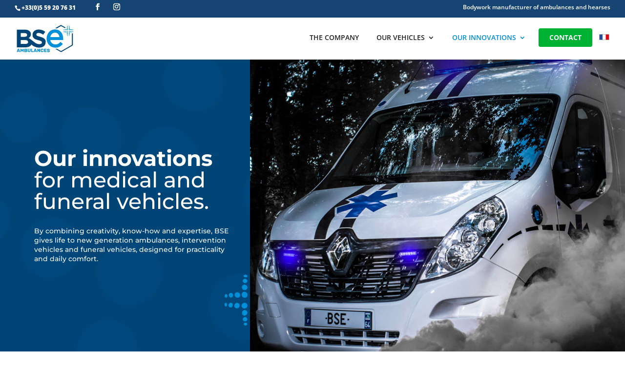

--- FILE ---
content_type: text/css
request_url: https://www.bse-ambulances.com/wp-content/themes/BSE/style.css?ver=4.27.5
body_size: 63
content:
/*
Theme Name: BSEAmbulances
Theme URI: http://www.elegantthemes.com/gallery/divi/
Description: BSE theme from the Divi theme
Author: Christopher Rio
Author URI: http://www.cr-inbound.com
Template: Divi
Version: 1.0.0
*/




--- FILE ---
content_type: image/svg+xml
request_url: https://www.bse-ambulances.com/wp-content/uploads/2023/05/version-francaise.svg
body_size: 468
content:
<?xml version="1.0" encoding="UTF-8"?> <svg xmlns="http://www.w3.org/2000/svg" id="Calque_1" viewBox="0 0 262.82 150"><defs><style>.cls-1{fill:#fff;}.cls-2{fill:#040c09;}.cls-3{fill:#e20714;}.cls-4{fill:#2b4b9b;}</style></defs><rect class="cls-4" x="9.15" y="8.19" width="80.51" height="133.96"></rect><rect class="cls-1" x="89.44" y="8.19" width="80.51" height="133.96"></rect><rect class="cls-3" x="169.82" y="8.19" width="80.51" height="133.96"></rect><path class="cls-2" d="m252.11,143.59H7.33V6.44h244.78v137.15Zm-241.78-3h238.78V9.44H10.33v131.15Z"></path></svg> 

--- FILE ---
content_type: image/svg+xml
request_url: https://www.bse-ambulances.com/wp-content/uploads/2021/02/picto-ambulances-2.svg
body_size: 1488
content:
<?xml version="1.0" encoding="UTF-8"?> <!-- Generator: Adobe Illustrator 25.2.0, SVG Export Plug-In . SVG Version: 6.00 Build 0) --> <svg xmlns="http://www.w3.org/2000/svg" xmlns:xlink="http://www.w3.org/1999/xlink" version="1.1" id="Calque_1" x="0px" y="0px" viewBox="0 0 300 250" style="enable-background:new 0 0 300 250;" xml:space="preserve"> <style type="text/css"> .st0{fill:#014577;} </style> <path class="st0" d="M47.1,200.2c3.1,16.5,17.5,28.5,34.3,28.5s31.2-12,34.3-28.5H178c3.1,16.5,17.5,28.5,34.3,28.5 s31.2-12,34.3-28.5h24.2c3.3,0,6.5-1.3,8.9-3.7s3.7-5.5,3.7-8.9v-55.8c0-1.4-0.5-2.7-1.3-3.9l-18.2-23.3l-20.2-42.4 c-6.3-13.1-19.5-21.4-34-21.5h-36.8V31c0-1.7-0.7-3.3-1.8-4.4c-1.2-1.2-2.8-1.8-4.4-1.8H32.2c0,0,0,0-0.1,0h-3.2 c-3.6,0-6.5,2.9-6.5,6.5v162.8c0,3.4,2.7,6.1,6.1,6.1 M209.7,53.4c9.7,0,18.5,5.6,22.7,14.3l16.1,33.8h-75.7V53.4H209.7z M81.4,216.2L81.4,216.2c-9.1,0-17.3-5.4-20.7-13.8c-3.5-8.4-1.6-18,4.8-24.4s16-8.3,24.4-4.8s13.8,11.6,13.8,20.7 C103.7,206.2,93.7,216.2,81.4,216.2z M212.3,216.2L212.3,216.2c-9.1,0-17.2-5.5-20.7-13.8c-3.5-8.4-1.5-18,4.9-24.4 s16.1-8.3,24.4-4.8c8.4,3.5,13.8,11.7,13.8,20.7C234.7,206.2,224.6,216.2,212.3,216.2z M270.9,187.7h-24.2 c-3-16.7-17.4-28.8-34.4-28.8c-16.9,0-31.4,12.1-34.4,28.8h-62.3c-2.9-16.7-17.4-28.8-34.4-28.8c-16.9,0-31.4,12.1-34.4,28.8H34.9 V37.4h125.3v70.3c0,1.7,0.7,3.3,1.8,4.4c1.2,1.2,2.8,1.8,4.4,1.8h88.7l15.7,20.1L270.9,187.7L270.9,187.7z"></path> <polygon class="st0" points="106.6,70.9 89.3,70.9 89.3,85.3 74.9,85.3 74.9,102.6 89.3,102.6 89.3,117.1 106.6,117.1 106.6,102.6 121,102.6 121,85.3 106.6,85.3 "></polygon> </svg> 

--- FILE ---
content_type: image/svg+xml
request_url: https://www.bse-ambulances.com/wp-content/uploads//2021/02/fond-plein-croix-bse.svg
body_size: 13993
content:
<?xml version="1.0" encoding="UTF-8"?> <!-- Generator: Adobe Illustrator 25.2.0, SVG Export Plug-In . SVG Version: 6.00 Build 0) --> <svg xmlns="http://www.w3.org/2000/svg" xmlns:xlink="http://www.w3.org/1999/xlink" version="1.1" id="Calque_1" x="0px" y="0px" viewBox="0 0 1920 656.7" style="enable-background:new 0 0 1920 656.7;" xml:space="preserve"> <style type="text/css"> .st0{opacity:5.000000e-02;} .st1{fill:#0090D9;} </style> <g transform="translate(66.397 11.6)" class="st0"> <path class="st1" d="M156.6,463L156.6,463c12,0,21.1-9.3,22.5-21.1v-1.3c0-12-10.6-21.1-21.1-19.8l0,0c-12-0.1-21.1,9.2-22.5,22.5 C136.7,453.7,145.9,461.7,156.6,463"></path> </g> <g transform="translate(66.397 11.6)" class="st0"> <path class="st1" d="M103.7,420.6c-5.3,0-10.6,2.6-14.6,6.6c-3.9,3.9-5.3,9.3-6.6,14.6c0,10.6,9.3,19.8,19.8,19.8 s19.8-9.2,19.8-19.7l0,0c1.3-10.6-6.6-19.8-17.2-19.8C105,420.6,105,420.6,103.7,420.6"></path> </g> <g transform="translate(66.397 11.6)" class="st0"> <path class="st1" d="M56,420.6c-3.9,0-7.9,1.3-10.6,5.3c-2.6,3.9-5.3,7.9-5.3,12c0,9.3,6.6,17.2,14.6,17.2c0,0,0,0,1.3,0 c3.9,0,7.9-1.3,10.6-5.3c2.6-3.9,5.3-7.9,5.3-12C73.2,428.6,66.6,420.6,56,420.6C57.4,420.6,57.4,420.6,56,420.6"></path> </g> <g transform="translate(66.397 11.6)" class="st0"> <path class="st1" d="M21.7,420.6c-1.3,0-2.6,1.3-5.3,1.3c-3.9,2.6-5.3,7.9-5.3,12c0,7.9,5.3,14.6,9.3,14.6l0,0 c5.3,0,9.3-6.6,9.3-14.6C29.6,426,27,420.6,21.7,420.6"></path> </g> <g transform="translate(66.397 11.6)" class="st0"> <path class="st1" d="M157.9,514.7c5.3,0,10.6-2.6,14.6-6.6c3.9-3.9,5.3-9.3,6.6-14.6c0-10.6-9.3-19.8-19.8-19.8 s-19.8,9.2-19.8,19.7C138.1,505.3,147.3,514.7,157.9,514.7L157.9,514.7z"></path> </g> <g transform="translate(66.397 11.6)" class="st0"> <path class="st1" d="M161.8,556.9c3.9,0,9.3-1.3,12-5.3c2.6-2.6,5.3-6.6,5.3-10.6c-1.3-9.3-9.3-15.9-18.5-15.9 c-7.9,1.3-14.6,6.6-15.9,15.9C144.6,548.9,151.3,556.9,161.8,556.9C160.5,556.9,161.8,556.9,161.8,556.9L161.8,556.9z"></path> </g> <g transform="translate(66.397 11.6)" class="st0"> <path class="st1" d="M164.5,566.1c-3.9,0-7.9,1.3-10.6,5.3c-1.3,1.3-2.6,2.6-1.3,5.3c0,1.3,0,3.9,1.3,5.3c2.6,2.6,6.6,5.3,10.6,5.3 l0,0c3.9,0,7.9-1.3,10.6-5.3c1.3-1.3,2.6-2.6,1.3-5.3C179,570.2,172.5,566.1,164.5,566.1"></path> </g> <g transform="translate(66.397 11.6)" class="st0"> <path class="st1" d="M255.7,440.6L255.7,440.6c0-12-9.3-21.1-21.1-22.5h-1.3c-12,0-21.1,10.6-19.8,21.1l0,0 c0,12,9.3,21.1,22.5,22.5C246.5,461.7,255.7,452.4,255.7,440.6"></path> </g> <g transform="translate(66.397 11.6)" class="st0"> <path class="st1" d="M213.4,493.4c0,5.3,2.6,10.6,6.6,14.6c3.9,3.9,9.3,5.3,14.6,6.6c10.6,0,19.8-9.3,19.8-19.8 c0-10.6-9.3-19.8-19.8-19.8C222.6,473.5,213.4,482.9,213.4,493.4"></path> </g> <g transform="translate(66.397 11.6)" class="st0"> <path class="st1" d="M213.4,541c0,3.9,1.3,7.9,5.3,10.6c3.9,2.6,7.9,5.3,12,5.3c9.3,0,17.2-6.6,17.2-14.6c0,0,0,0,0-1.3 c0-3.9-1.3-7.9-5.3-10.6c-3.9-2.6-7.9-5.3-12-5.3C221.3,525.2,213.4,531.7,213.4,541"></path> </g> <g transform="translate(66.397 11.6)" class="st0"> <path class="st1" d="M213.4,576.8c0,1.3,1.3,2.6,1.3,5.3c2.6,3.9,7.9,5.3,12,5.3c7.9,0,14.6-5.3,14.6-9.2c0-3.9-6.6-9.3-14.6-9.3 S213.4,570.2,213.4,576.8"></path> </g> <g transform="translate(66.397 11.6)" class="st0"> <path class="st1" d="M308.6,439.1c0-5.3-2.6-10.6-6.6-14.6c-3.9-3.9-9.3-5.3-14.6-6.6c-10.6,0-19.8,9.3-19.8,19.8 s9.3,19.8,19.8,19.8C299.5,460.4,308.6,451.1,308.6,439.1C308.6,440.6,308.6,439.1,308.6,439.1z"></path> </g> <g transform="translate(66.397 11.6)" class="st0"> <path class="st1" d="M350.9,436.5c0-3.9-1.3-9.3-5.3-12c-2.6-2.6-6.6-5.3-10.6-5.3c-9.3,1.3-15.9,9.3-15.9,18.5 c1.3,7.9,6.6,14.6,15.9,15.9C343.1,455,350.9,447.2,350.9,436.5L350.9,436.5z"></path> </g> <g transform="translate(66.397 11.6)" class="st0"> <path class="st1" d="M360.3,432.6c0,3.9,1.3,7.9,5.3,10.6c2.6,2.6,6.6,2.6,9.2,0c2.6-2.6,5.3-6.6,5.3-10.6l0,0 c0-3.9-1.3-7.9-5.3-10.6c-1.3-1.3-2.6-1.3-5.3-1.3C362.9,419.3,360.3,424.7,360.3,432.6"></path> </g> <g transform="translate(66.397 11.6)" class="st0"> <path class="st1" d="M234.6,338.7L234.6,338.7c-12,0-21.1,9.3-22.5,21.1v1.3c0,12,9.3,22.5,22.5,22.5s22.5-9.3,22.5-22.5 C255.7,349.3,246.5,340,234.6,338.7"></path> </g> <g transform="translate(66.397 11.6)" class="st0"> <path class="st1" d="M287.5,381c5.3,0,10.6-2.6,14.6-6.6c3.9-3.9,5.3-9.3,6.6-14.6c0-10.6-9.3-19.8-19.8-19.8s-19.8,9.3-19.8,19.8 C267.7,371.8,275.6,381,287.5,381L287.5,381"></path> </g> <g transform="translate(66.397 11.6)" class="st0"> <path class="st1" d="M335.2,381c3.9,0,7.9-1.3,10.6-5.3c2.6-3.9,5.3-7.9,5.3-12c0-9.3-6.6-17.2-14.6-17.2c0,0,0,0-1.3,0 c-3.9,0-7.9,1.3-10.6,5.3c-2.6,3.9-5.3,7.9-5.3,12C319.3,373.1,325.9,381,335.2,381"></path> </g> <g transform="translate(66.397 11.6)" class="st0"> <path class="st1" d="M370.8,381c1.3,0,2.6-1.3,5.3-1.3c3.9-2.6,5.3-7.9,5.3-12c0-7.9-5.3-14.6-9.2-14.6l0,0 c-5.3,0-9.2,6.6-9.2,14.6C361.6,377,364.2,381,370.8,381"></path> </g> <g transform="translate(66.397 11.6)" class="st0"> <path class="st1" d="M233.3,287.1c-5.3,0-10.6,2.6-14.6,6.6c-3.9,3.9-5.3,9.3-6.6,14.6c0,10.6,9.3,19.8,19.8,19.8 s19.8-9.3,19.8-19.8S245.2,287.1,233.3,287.1"></path> </g> <g transform="translate(66.397 11.6)" class="st0"> <path class="st1" d="M230.6,244.8c-3.9,0-9.3,1.3-12,5.3c-2.6,2.6-5.3,6.6-5.3,10.6c1.3,9.3,7.9,15.9,17.2,15.9 c9.3,1.3,15.9-5.3,17.2-14.6c1.3-9.3-5.3-15.9-14.6-17.2C232,244.8,230.6,244.8,230.6,244.8L230.6,244.8z"></path> </g> <g transform="translate(66.397 11.6)" class="st0"> <path class="st1" d="M226.7,235.5c3.9,0,7.9-1.3,10.6-5.3c1.3-1.3,2.6-2.6,1.3-5.3c0-1.3,0-3.9-1.3-5.3c-2.6-2.6-6.6-5.3-10.6-5.3 l0,0c-3.9,0-9.3,1.3-12,5.3c-1.3,1.3-1.3,2.6-1.3,5.3C213.4,231.5,218.7,235.5,226.7,235.5"></path> </g> <g transform="translate(66.397 11.6)" class="st0"> <path class="st1" d="M136.7,361.1L136.7,361.1c0,12,9.3,21.1,21.1,22.5h1.3c12,0,21.1-10.6,19.8-21.1l0,0c0-12-9.3-21.1-22.5-22.5 C145.9,340,136.7,349.3,136.7,361.1"></path> </g> <g transform="translate(66.397 11.6)" class="st0"> <path class="st1" d="M179,308.2c0-5.3-2.6-10.6-6.6-14.6c-3.9-3.9-9.3-5.3-14.6-6.6c-10.6,0-19.8,9.3-19.8,19.8s9.2,19.8,19.8,19.8 C169.8,328,179,318.9,179,308.2"></path> </g> <g transform="translate(66.397 11.6)" class="st0"> <path class="st1" d="M179,260.7c0-3.9-1.3-7.9-5.3-10.6c-3.9-2.6-7.9-5.3-12-5.3c-9.3,0-17.2,6.6-17.2,14.6c0,0,0,0,0,1.3 c0,3.9,1.3,7.9,5.3,10.6c3.9,2.6,7.9,5.3,12,5.3C169.8,276.6,177.7,269.9,179,260.7"></path> </g> <g transform="translate(66.397 11.6)" class="st0"> <path class="st1" d="M179,225c0-1.3-1.3-2.6-2.6-5.3c-2.6-3.9-7.9-5.3-12-5.3c-7.9,0-14.6,5.3-14.6,9.3l0,0c0,5.3,6.6,9.3,14.6,9.3 C172.5,234.1,179,231.5,179,225"></path> </g> <g transform="translate(66.397 11.6)" class="st0"> <path class="st1" d="M85.1,362.5c0,5.3,2.6,10.6,6.6,14.6s9.3,5.3,14.6,6.6c10.6,0,19.8-9.3,19.8-19.8s-9.3-19.8-19.8-19.8 C94.5,342.6,85.1,350.6,85.1,362.5z"></path> </g> <g transform="translate(66.397 11.6)" class="st0"> <path class="st1" d="M42.9,365.1c0,3.9,1.3,9.3,5.3,12c2.6,2.6,6.6,5.3,10.6,5.3c9.3-1.3,15.9-9.3,15.9-18.5 c-1.3-7.9-6.6-14.6-15.9-15.9c-7.9,0-15.9,6.6-15.9,14.6C42.9,363.8,42.9,365.1,42.9,365.1L42.9,365.1z"></path> </g> <g transform="translate(66.397 11.6)" class="st0"> <path class="st1" d="M32.2,369.1c0-3.9-1.3-7.9-5.3-10.6c-2.6-2.6-6.6-2.6-9.3,0c-2.6,2.6-5.3,6.6-5.3,10.6l0,0 c0,3.9,1.3,9.3,5.3,12c1.3,1.3,2.6,2.6,5.3,1.3C28.3,382.3,32.2,377,32.2,369.1"></path> </g> <g transform="translate(66.397 11.6)" class="st0"> <path class="st1" d="M1517.6,192.7L1517.6,192.7c6,0,10.6-4.7,11.3-10.6v-0.7c0-6-5.3-10.6-10.6-10l0,0c-6-0.1-10.6,4.6-11.3,11.3 C1507.6,188,1512.2,192.1,1517.6,192.7"></path> </g> <g transform="translate(66.397 11.6)" class="st0"> <path class="st1" d="M1491,171.4c-2.6,0-5.3,1.3-7.3,3.3s-2.6,4.7-3.3,7.3c0,5.3,4.7,10,10,10s10-4.6,10-9.9l0,0 c0.7-5.3-3.3-10-8.6-10C1491.7,171.4,1491.7,171.4,1491,171.4"></path> </g> <g transform="translate(66.397 11.6)" class="st0"> <path class="st1" d="M1467.1,171.4c-2,0-4,0.7-5.3,2.6c-1.3,2-2.6,4-2.6,6c0,4.7,3.3,8.6,7.3,8.6c0,0,0,0,0.7,0c2,0,4-0.7,5.3-2.6 c1.3-2,2.6-4,2.6-6C1475.7,175.5,1472.4,171.4,1467.1,171.4C1467.8,171.4,1467.8,171.4,1467.1,171.4"></path> </g> <g transform="translate(66.397 11.6)" class="st0"> <path class="st1" d="M1449.9,171.4c-0.7,0-1.3,0.7-2.6,0.7c-2,1.3-2.6,4-2.6,6c0,4,2.6,7.3,4.7,7.3l0,0c2.6,0,4.7-3.3,4.7-7.3 C1453.8,174.1,1452.5,171.4,1449.9,171.4"></path> </g> <g transform="translate(66.397 11.6)" class="st0"> <path class="st1" d="M1518.2,218.6c2.6,0,5.3-1.3,7.3-3.3s2.6-4.7,3.3-7.3c0-5.3-4.7-10-10-10s-10,4.6-10,9.9 C1508.3,214,1512.9,218.6,1518.2,218.6L1518.2,218.6z"></path> </g> <g transform="translate(66.397 11.6)" class="st0"> <path class="st1" d="M1520.2,239.9c2,0,4.7-0.7,6-2.6c1.3-1.3,2.6-3.3,2.6-5.3c-0.7-4.7-4.7-8-9.3-8c-4,0.7-7.3,3.3-8,8 C1511.6,235.8,1515,239.9,1520.2,239.9C1519.6,239.9,1520.2,239.9,1520.2,239.9L1520.2,239.9z"></path> </g> <g transform="translate(66.397 11.6)" class="st0"> <path class="st1" d="M1521.5,244.5c-2,0-4,0.7-5.3,2.6c-0.7,0.7-1.3,1.3-0.7,2.6c0,0.7,0,2,0.7,2.6c1.3,1.3,3.3,2.6,5.3,2.6l0,0 c2,0,4-0.7,5.3-2.6c0.7-0.7,1.3-1.3,0.7-2.6C1528.9,246.5,1525.6,244.5,1521.5,244.5"></path> </g> <g transform="translate(66.397 11.6)" class="st0"> <path class="st1" d="M1567.4,181.5L1567.4,181.5c0-6-4.7-10.6-10.6-11.3h-0.7c-6,0-10.6,5.3-10,10.6l0,0c0,6,4.7,10.6,11.3,11.3 C1562.8,192.1,1567.4,187.4,1567.4,181.5"></path> </g> <g transform="translate(66.397 11.6)" class="st0"> <path class="st1" d="M1546.1,208c0,2.6,1.3,5.3,3.3,7.3s4.7,2.6,7.3,3.3c5.3,0,10-4.7,10-10c0-5.3-4.7-10-10-10 C1550.8,198,1546.1,202.7,1546.1,208"></path> </g> <g transform="translate(66.397 11.6)" class="st0"> <path class="st1" d="M1546.1,231.9c0,2,0.7,4,2.6,5.3c2,1.3,4,2.6,6,2.6c4.7,0,8.6-3.3,8.6-7.3c0,0,0,0,0-0.7c0-2-0.7-4-2.6-5.3 c-2-1.3-4-2.6-6-2.6C1550.1,223.9,1546.1,227.2,1546.1,231.9"></path> </g> <g transform="translate(66.397 11.6)" class="st0"> <path class="st1" d="M1546.1,249.8c0,0.7,0.7,1.3,0.7,2.6c1.3,2,4,2.6,6,2.6c4,0,7.3-2.6,7.3-4.6s-3.3-4.7-7.3-4.7 C1548.8,245.8,1546.1,246.5,1546.1,249.8"></path> </g> <g transform="translate(66.397 11.6)" class="st0"> <path class="st1" d="M1593.9,180.7c0-2.6-1.3-5.3-3.3-7.3s-4.7-2.6-7.3-3.3c-5.3,0-10,4.7-10,10c0,5.3,4.7,10,10,10 C1589.3,191.4,1593.9,186.7,1593.9,180.7C1593.9,181.5,1593.9,180.7,1593.9,180.7z"></path> </g> <g transform="translate(66.397 11.6)" class="st0"> <path class="st1" d="M1615.2,179.4c0-2-0.7-4.7-2.6-6c-1.3-1.3-3.3-2.6-5.3-2.6c-4.7,0.7-8,4.7-8,9.3c0.7,4,3.3,7.3,8,8 C1611.2,188.7,1615.2,184.8,1615.2,179.4L1615.2,179.4z"></path> </g> <g transform="translate(66.397 11.6)" class="st0"> <path class="st1" d="M1619.8,177.4c0,2,0.7,4,2.6,5.3c1.3,1.3,3.3,1.3,4.6,0c1.3-1.3,2.6-3.3,2.6-5.3l0,0c0-2-0.7-4-2.6-5.3 c-0.7-0.7-1.3-0.7-2.6-0.7C1621.2,170.8,1619.8,173.5,1619.8,177.4"></path> </g> <g transform="translate(66.397 11.6)" class="st0"> <path class="st1" d="M1556.8,130.3L1556.8,130.3c-6,0-10.6,4.7-11.3,10.6v0.7c0,6,4.7,11.3,11.3,11.3c6.6,0,11.3-4.7,11.3-11.3 C1567.4,135.6,1562.8,131,1556.8,130.3"></path> </g> <g transform="translate(66.397 11.6)" class="st0"> <path class="st1" d="M1583.3,151.5c2.6,0,5.3-1.3,7.3-3.3s2.6-4.7,3.3-7.3c0-5.3-4.7-10-10-10s-10,4.7-10,10 C1573.4,146.9,1577.3,151.5,1583.3,151.5L1583.3,151.5"></path> </g> <g transform="translate(66.397 11.6)" class="st0"> <path class="st1" d="M1607.3,151.5c2,0,4-0.7,5.3-2.6c1.3-2,2.6-4,2.6-6c0-4.7-3.3-8.6-7.3-8.6c0,0,0,0-0.7,0c-2,0-4,0.7-5.3,2.6 c-1.3,2-2.6,4-2.6,6C1599.3,147.6,1602.6,151.5,1607.3,151.5"></path> </g> <g transform="translate(66.397 11.6)" class="st0"> <path class="st1" d="M1625.1,151.5c0.7,0,1.3-0.7,2.6-0.7c2-1.3,2.6-4,2.6-6c0-4-2.6-7.3-4.6-7.3l0,0c-2.6,0-4.6,3.3-4.6,7.3 C1620.5,149.5,1621.8,151.5,1625.1,151.5"></path> </g> <g transform="translate(66.397 11.6)" class="st0"> <path class="st1" d="M1556.1,104.4c-2.6,0-5.3,1.3-7.3,3.3c-2,2-2.6,4.7-3.3,7.3c0,5.3,4.7,10,10,10c5.3,0,10-4.7,10-10 C1565.4,109.7,1562.1,104.4,1556.1,104.4"></path> </g> <g transform="translate(66.397 11.6)" class="st0"> <path class="st1" d="M1554.8,83.2c-2,0-4.7,0.7-6,2.6c-1.3,1.3-2.6,3.3-2.6,5.3c0.7,4.7,4,8,8.6,8c4.7,0.7,8-2.6,8.6-7.3 c0.7-4.7-2.6-8-7.3-8.6C1555.4,83.2,1554.8,83.2,1554.8,83.2L1554.8,83.2z"></path> </g> <g transform="translate(66.397 11.6)" class="st0"> <path class="st1" d="M1552.8,78.5c2,0,4-0.7,5.3-2.6c0.7-0.7,1.3-1.3,0.7-2.6c0-0.7,0-2-0.7-2.6c-1.3-1.3-3.3-2.6-5.3-2.6l0,0 c-2,0-4.7,0.7-6,2.6c-0.7,0.7-0.7,1.3-0.7,2.6C1546.1,76.5,1548.8,78.5,1552.8,78.5"></path> </g> <g transform="translate(66.397 11.6)" class="st0"> <path class="st1" d="M1507.6,141.6L1507.6,141.6c0,6,4.7,10.6,10.6,11.3h0.7c6,0,10.6-5.3,10-10.6l0,0c0-6-4.7-10.6-11.3-11.3 C1512.2,131,1507.6,135.6,1507.6,141.6"></path> </g> <g transform="translate(66.397 11.6)" class="st0"> <path class="st1" d="M1528.9,115c0-2.6-1.3-5.3-3.3-7.3c-2-2-4.7-2.6-7.3-3.3c-5.3,0-10,4.7-10,10c0,5.3,4.6,10,10,10 C1524.2,125,1528.9,120.3,1528.9,115"></path> </g> <g transform="translate(66.397 11.6)" class="st0"> <path class="st1" d="M1528.9,91.1c0-2-0.7-4-2.6-5.3c-2-1.3-4-2.6-6-2.6c-4.7,0-8.6,3.3-8.6,7.3c0,0,0,0,0,0.7c0,2,0.7,4,2.6,5.3 c2,1.3,4,2.6,6,2.6C1524.2,99.1,1528.2,95.7,1528.9,91.1"></path> </g> <g transform="translate(66.397 11.6)" class="st0"> <path class="st1" d="M1528.9,73.2c0-0.7-0.7-1.3-1.3-2.6c-1.3-2-4-2.6-6-2.6c-4,0-7.3,2.6-7.3,4.7l0,0c0,2.6,3.3,4.7,7.3,4.7 C1525.6,77.8,1528.9,76.5,1528.9,73.2"></path> </g> <g transform="translate(66.397 11.6)" class="st0"> <path class="st1" d="M1481.7,142.2c0,2.6,1.3,5.3,3.3,7.3s4.7,2.6,7.3,3.3c5.3,0,10-4.7,10-10c0-5.3-4.7-10-10-10 C1486.4,132.3,1481.7,136.3,1481.7,142.2z"></path> </g> <g transform="translate(66.397 11.6)" class="st0"> <path class="st1" d="M1460.5,143.5c0,2,0.7,4.7,2.6,6c1.3,1.3,3.3,2.6,5.3,2.6c4.7-0.7,8-4.7,8-9.3c-0.7-4-3.3-7.3-8-8 c-4,0-8,3.3-8,7.3C1460.5,142.9,1460.5,143.5,1460.5,143.5L1460.5,143.5z"></path> </g> <g transform="translate(66.397 11.6)" class="st0"> <path class="st1" d="M1455.2,145.6c0-2-0.7-4-2.6-5.3c-1.3-1.3-3.3-1.3-4.7,0c-1.3,1.3-2.6,3.3-2.6,5.3l0,0c0,2,0.7,4.7,2.6,6 c0.7,0.7,1.3,1.3,2.6,0.7C1453.2,152.2,1455.2,149.5,1455.2,145.6"></path> </g> </svg> 

--- FILE ---
content_type: image/svg+xml
request_url: https://www.bse-ambulances.com/wp-content/uploads/2021/02/logo-blanc-bse-ambulances-france.svg
body_size: 22169
content:
<?xml version="1.0" encoding="UTF-8"?> <!-- Generator: Adobe Illustrator 25.2.0, SVG Export Plug-In . SVG Version: 6.00 Build 0) --> <svg xmlns="http://www.w3.org/2000/svg" xmlns:xlink="http://www.w3.org/1999/xlink" version="1.1" id="Calque_1" x="0px" y="0px" viewBox="0 0 134.6 83.2" style="enable-background:new 0 0 134.6 83.2;" xml:space="preserve"> <style type="text/css"> .st0{display:none;fill:#2E3BFF;stroke:#000000;stroke-miterlimit:10;} .st1{clip-path:url(#SVGID_2_);} .st2{fill:#FFFFFF;} .st3{clip-path:url(#SVGID_4_);} .st4{clip-path:url(#SVGID_6_);} .st5{clip-path:url(#SVGID_8_);} .st6{clip-path:url(#SVGID_10_);} .st7{clip-path:url(#SVGID_12_);} .st8{clip-path:url(#SVGID_14_);} .st9{clip-path:url(#SVGID_16_);} .st10{clip-path:url(#SVGID_18_);} .st11{clip-path:url(#SVGID_20_);} .st12{clip-path:url(#SVGID_22_);} .st13{clip-path:url(#SVGID_24_);} .st14{clip-path:url(#SVGID_26_);} .st15{clip-path:url(#SVGID_28_);} .st16{clip-path:url(#SVGID_30_);} .st17{clip-path:url(#SVGID_32_);} .st18{clip-path:url(#SVGID_34_);} .st19{clip-path:url(#SVGID_36_);} .st20{clip-path:url(#SVGID_38_);} .st21{clip-path:url(#SVGID_40_);} .st22{clip-path:url(#SVGID_42_);} .st23{clip-path:url(#SVGID_44_);} .st24{clip-path:url(#SVGID_46_);} .st25{clip-path:url(#SVGID_48_);} .st26{clip-path:url(#SVGID_50_);} .st27{clip-path:url(#SVGID_52_);} .st28{clip-path:url(#SVGID_54_);} .st29{clip-path:url(#SVGID_56_);} .st30{clip-path:url(#SVGID_58_);} .st31{clip-path:url(#SVGID_60_);} .st32{clip-path:url(#SVGID_62_);} .st33{clip-path:url(#SVGID_64_);} .st34{clip-path:url(#SVGID_66_);} .st35{fill:#2901C2;} .st36{fill:#FF0000;} </style> <rect x="-259" y="-141" class="st0" width="462" height="287"></rect> <g> <defs> <rect id="SVGID_1_" x="-42" y="-44.2" width="261.5" height="172.4"></rect> </defs> <clipPath id="SVGID_2_"> <use xlink:href="#SVGID_1_" style="overflow:visible;"></use> </clipPath> <g class="st1"> <path class="st2" d="M27.1,40.4c0.1,1.4-0.6,2.7-1.7,3.4C24,44.6,22.3,45,20.6,45h-11v-9.2h10.6c2.4,0,4.1,0.4,5.2,1.2 c1.1,0.7,1.7,2,1.6,3.3L27.1,40.4L27.1,40.4z M9.7,19.2h9.1c1.6-0.1,3.1,0.3,4.5,1.1c1,0.8,1.6,2,1.5,3.2v0.1 c0.1,1.4-0.6,2.7-1.8,3.3c-1.5,0.8-3.2,1.1-4.9,1H9.7L9.7,19.2z M68.3,35.8c-0.6-1.3-1.5-2.5-2.6-3.4c-1.3-1-2.6-1.9-4.1-2.6 c-1.8-0.7-3.7-1.4-5.7-1.9l-4.5-1.3c-1-0.2-1.9-0.6-2.7-1.1c-0.6-0.3-1.1-0.8-1.5-1.3c-0.3-0.5-0.4-1.1-0.4-1.7v-0.1 c0-1,0.5-2,1.3-2.7c1.2-0.7,2.6-1.1,4-1c1.9,0,3.7,0.4,5.4,1.1c1.9,0.8,3.8,1.8,5.5,3l4.8-6.9c-2.1-1.7-4.5-3.1-7.1-3.9 c-2.7-1-5.5-1.5-8.3-1.5c-2,0-4,0.3-5.9,0.9c-1.7,0.5-3.3,1.4-4.6,2.6c-1.3,1.1-2.3,2.4-3,4c-0.8,1.6-1.2,3.4-1.2,5.2v0.1 c-0.1,1.8,0.2,3.5,1,5.1c0.6,1.4,1.6,2.6,2.7,3.5c1.3,1,2.8,1.8,4.4,2.3c1.9,0.7,3.8,1.3,5.7,1.7c1.4,0.4,2.9,0.8,4.3,1.3 c0.9,0.3,1.8,0.7,2.6,1.2c0.5,0.3,0.9,0.8,1.2,1.3c0.2,0.5,0.3,1.1,0.3,1.6v0.1c0,1.2-0.6,2.3-1.6,2.9c-1.4,0.8-2.9,1.1-4.5,1 c-2.3,0-4.5-0.5-6.6-1.5c-2.2-0.9-4.2-2.2-5.9-3.7L32,33c-1.2-0.8-2.5-1.5-3.8-2c0.7-0.4,1.5-1,2.2-1.5c0.6-0.6,1.2-1.2,1.7-1.9 c0.5-0.7,0.9-1.5,1.2-2.4c0.3-1,0.4-2.1,0.5-3.2V22c0.1-2.7-0.9-5.2-2.8-7.1c-2.4-2.4-6.1-3.8-11-3.9H0.5v42h19.9 c2.1,0,4.3-0.2,6.3-0.8c1.8-0.4,3.5-1.2,5-2.1c1.4-0.9,2.4-2.1,3.2-3.5c0.1-0.1,0.1-0.2,0.2-0.4l0.7,0.6c2.4,2.2,5.2,4,8.3,5.1 c3,1.1,6.2,1.7,9.4,1.7c2.1,0,4.2-0.3,6.2-0.8c1.8-0.5,3.4-1.4,4.8-2.5c1.3-1.1,2.4-2.5,3.2-4c0.8-1.7,1.2-3.7,1.1-5.6v-0.1 C69.1,39,69,37.3,68.3,35.8"></path> </g> </g> <g> <defs> <rect id="SVGID_3_" x="-42" y="-44.2" width="261.5" height="172.4"></rect> </defs> <clipPath id="SVGID_4_"> <use xlink:href="#SVGID_3_" style="overflow:visible;"></use> </clipPath> <g class="st3"> <path class="st2" d="M95.5,7.9c2.8-1.6,5.6-3.2,8.4-4.9c0.9-0.6,2-0.6,2.9,0c2.7,1.5,5.1,2.9,7.8,4.4c0.5-0.5,1.1-1,1.7-1.4 l-9.9-5.7c-0.8-0.5-1.8-0.5-2.7,0c-4.1,2.4-8.4,4.9-12.6,7.3c0.4,0,0.8-0.1,1.2-0.1C93.7,7.8,94.6,7.8,95.5,7.9"></path> </g> </g> <g> <defs> <rect id="SVGID_5_" x="-42" y="-44.2" width="261.5" height="172.4"></rect> </defs> <clipPath id="SVGID_6_"> <use xlink:href="#SVGID_5_" style="overflow:visible;"></use> </clipPath> <g class="st4"> <path class="st2" d="M133.4,28.2v-8.6c-0.6,0.1-1.3,0.2-2.1,0.3v25.5c0,1-0.6,1.9-1.5,2.4l-23.2,13.4c-0.8,0.5-1.8,0.5-2.7,0 c-2.8-1.6-5.7-3.3-8.6-5c-1,0.1-1.9,0.2-2.8,0.2c-0.4,0-0.8,0-1.2-0.1c4.3,2.4,8.4,4.9,12.7,7.3c0.8,0.5,1.9,0.5,2.8,0L132.1,49 c0.9-0.5,1.5-1.4,1.4-2.4V41C133.4,36.7,133.4,32.5,133.4,28.2"></path> </g> </g> <g> <defs> <rect id="SVGID_7_" x="-42" y="-44.2" width="261.5" height="172.4"></rect> </defs> <clipPath id="SVGID_8_"> <use xlink:href="#SVGID_7_" style="overflow:visible;"></use> </clipPath> <g class="st5"> <path class="st2" d="M90.9,18L90.9,18c1.6-0.1,3.2,0.3,4.6,1c1.3,0.6,2.4,1.5,3.2,2.6c0.9,1.1,1.7,2.4,2.2,3.8 c0.4,1.1,0.6,2.1,0.8,3.3H79.9c0.2-1.2,0.5-2.3,1-3.4c0.6-1.4,1.4-2.7,2.4-3.8c1-1,2.2-1.8,3.4-2.4C88,18.3,89.4,17.9,90.9,18 M109.2,24c-0.8-2.6-2.1-4.9-3.8-7c-1.7-2-3.8-3.7-6.2-4.8c-2.6-1.2-5.4-1.7-8.2-1.7H91c-2.8,0-5.5,0.6-8,1.7 c-2.4,1.1-4.5,2.6-6.3,4.5c-1.8,2-3.2,4.3-4.1,6.9c-1,2.7-1.5,5.5-1.6,8.4c-0.2,5.8,2,11.5,6.1,15.7c1.9,1.9,4.1,3.4,6.6,4.5 c2.5,1.1,5.3,1.6,8,1.6l0,0c3.4,0.1,6.8-0.6,9.9-2.2c2.7-1.5,5.1-3.3,7.1-5.6l1-1l-1-0.9l-3.5-3.3l-0.9-0.8l-0.9,0.9 c-1.5,1.5-3.2,2.7-5,3.8c-1.9,0.9-4.1,1.4-6.2,1.3H92c-1.5,0-3.1-0.3-4.5-0.8c-1.4-0.5-2.7-1.3-3.8-2.3c-1.1-1.1-2.1-2.4-2.7-3.8 c-0.5-1.1-0.9-2.3-1.1-3.5h30.3l0.2-1.1c0.1-0.4,0.1-0.7,0.1-1.1v-0.7C110.5,29.8,110,26.8,109.2,24"></path> </g> </g> <g> <defs> <rect id="SVGID_9_" x="-42" y="-44.2" width="261.5" height="172.4"></rect> </defs> <clipPath id="SVGID_10_"> <use xlink:href="#SVGID_9_" style="overflow:visible;"></use> </clipPath> <g class="st6"> <path class="st2" d="M120.1,17.7L120.1,17.7c0.8,0,1.4-0.6,1.4-1.4v-0.1c0-0.7-0.6-1.3-1.3-1.3c0,0-0.1,0-0.1,0l0,0 c-0.8,0-1.4,0.7-1.4,1.5C118.8,17.1,119.4,17.6,120.1,17.7"></path> </g> </g> <g> <defs> <rect id="SVGID_11_" x="-42" y="-44.2" width="261.5" height="172.4"></rect> </defs> <clipPath id="SVGID_12_"> <use xlink:href="#SVGID_11_" style="overflow:visible;"></use> </clipPath> <g class="st7"> <path class="st2" d="M116.6,15c-0.4,0-0.7,0.2-0.9,0.4c-0.2,0.3-0.4,0.6-0.4,0.9c-0.1,0.7,0.5,1.3,1.2,1.4 c0.7,0.1,1.3-0.5,1.4-1.2c0-0.1,0-0.2,0-0.2l0,0c0.1-0.6-0.4-1.2-1-1.3C116.8,15.1,116.8,15,116.6,15C116.7,15,116.7,15,116.6,15"></path> </g> </g> <g> <defs> <rect id="SVGID_13_" x="-42" y="-44.2" width="261.5" height="172.4"></rect> </defs> <clipPath id="SVGID_14_"> <use xlink:href="#SVGID_13_" style="overflow:visible;"></use> </clipPath> <g class="st8"> <path class="st2" d="M113.5,15c-0.3,0-0.5,0.1-0.7,0.3c-0.2,0.2-0.3,0.5-0.3,0.8c0,0.6,0.4,1.1,1,1.1c0,0,0,0,0,0h0.1 c0.3,0,0.5-0.1,0.7-0.3c0.2-0.2,0.3-0.5,0.3-0.8c0.1-0.5-0.3-1-0.9-1.1C113.7,15,113.7,15,113.5,15L113.5,15"></path> </g> </g> <g> <defs> <rect id="SVGID_15_" x="-42" y="-44.2" width="261.5" height="172.4"></rect> </defs> <clipPath id="SVGID_16_"> <use xlink:href="#SVGID_15_" style="overflow:visible;"></use> </clipPath> <g class="st9"> <path class="st2" d="M111.3,15c-0.1,0-0.2,0.1-0.3,0.1c-0.2,0.2-0.4,0.5-0.3,0.8c0,0.5,0.3,0.9,0.6,0.9l0,0c0.3,0,0.6-0.4,0.6-0.9 S111.7,15,111.3,15"></path> </g> </g> <g> <defs> <rect id="SVGID_17_" x="-42" y="-44.2" width="261.5" height="172.4"></rect> </defs> <clipPath id="SVGID_18_"> <use xlink:href="#SVGID_17_" style="overflow:visible;"></use> </clipPath> <g class="st10"> <path class="st2" d="M120.1,21c0.4,0,0.7-0.2,0.9-0.4c0.2-0.3,0.4-0.6,0.4-0.9c0.1-0.7-0.5-1.3-1.2-1.4c-0.7-0.1-1.3,0.5-1.4,1.2 c0,0.1,0,0.2,0,0.2c-0.1,0.7,0.4,1.3,1.1,1.4C120.1,21,120.1,21,120.1,21z"></path> </g> </g> <g> <defs> <rect id="SVGID_19_" x="-42" y="-44.2" width="261.5" height="172.4"></rect> </defs> <clipPath id="SVGID_20_"> <use xlink:href="#SVGID_19_" style="overflow:visible;"></use> </clipPath> <g class="st11"> <path class="st2" d="M120.4,23.8c0.3,0,0.6-0.1,0.8-0.3c0.2-0.2,0.3-0.4,0.3-0.7c-0.1-0.6-0.6-1-1.2-1c-0.5,0.1-0.9,0.5-1,1 C119.3,23.3,119.8,23.8,120.4,23.8C120.4,23.8,120.4,23.8,120.4,23.8L120.4,23.8z"></path> </g> </g> <g> <defs> <rect id="SVGID_21_" x="-42" y="-44.2" width="261.5" height="172.4"></rect> </defs> <clipPath id="SVGID_22_"> <use xlink:href="#SVGID_21_" style="overflow:visible;"></use> </clipPath> <g class="st12"> <path class="st2" d="M120.6,24.4c-0.3,0-0.5,0.1-0.7,0.3c-0.1,0.1-0.2,0.2-0.1,0.4c0,0.1,0,0.2,0.1,0.3c0.2,0.2,0.4,0.3,0.7,0.3 l0,0c0.3,0,0.5-0.1,0.7-0.3c0.1-0.1,0.2-0.2,0.1-0.3C121.5,24.6,121.1,24.4,120.6,24.4"></path> </g> </g> <g> <defs> <rect id="SVGID_23_" x="-42" y="-44.2" width="261.5" height="172.4"></rect> </defs> <clipPath id="SVGID_24_"> <use xlink:href="#SVGID_23_" style="overflow:visible;"></use> </clipPath> <g class="st13"> <path class="st2" d="M126.5,16.2L126.5,16.2c0-0.8-0.6-1.4-1.4-1.5H125c-0.7,0-1.3,0.6-1.3,1.3c0,0,0,0.1,0,0.1l0,0 c0,0.8,0.7,1.4,1.5,1.5C125.9,17.6,126.5,17,126.5,16.2"></path> </g> </g> <g> <defs> <rect id="SVGID_25_" x="-42" y="-44.2" width="261.5" height="172.4"></rect> </defs> <clipPath id="SVGID_26_"> <use xlink:href="#SVGID_25_" style="overflow:visible;"></use> </clipPath> <g class="st14"> <path class="st2" d="M123.7,19.7c0,0.4,0.2,0.7,0.4,0.9c0.3,0.2,0.6,0.4,0.9,0.4c0.7,0.1,1.3-0.5,1.4-1.2c0.1-0.7-0.5-1.3-1.2-1.4 c-0.1,0-0.2,0-0.2,0c-0.7-0.1-1.3,0.4-1.4,1.1C123.7,19.6,123.7,19.6,123.7,19.7"></path> </g> </g> <g> <defs> <rect id="SVGID_27_" x="-42" y="-44.2" width="261.5" height="172.4"></rect> </defs> <clipPath id="SVGID_28_"> <use xlink:href="#SVGID_27_" style="overflow:visible;"></use> </clipPath> <g class="st15"> <path class="st2" d="M123.7,22.8c0,0.3,0.1,0.5,0.3,0.7c0.2,0.2,0.5,0.3,0.8,0.3c0.6,0,1.1-0.4,1.1-0.9v-0.1 c0-0.3-0.1-0.5-0.3-0.7c-0.2-0.2-0.5-0.3-0.8-0.4C124.3,21.7,123.8,22.1,123.7,22.8"></path> </g> </g> <g> <defs> <rect id="SVGID_29_" x="-42" y="-44.2" width="261.5" height="172.4"></rect> </defs> <clipPath id="SVGID_30_"> <use xlink:href="#SVGID_29_" style="overflow:visible;"></use> </clipPath> <g class="st16"> <path class="st2" d="M123.7,25.1c0,0.1,0.1,0.2,0.1,0.3c0.2,0.2,0.5,0.4,0.8,0.3c0.5,0,0.9-0.3,0.9-0.6s-0.4-0.6-0.9-0.6 S123.7,24.6,123.7,25.1"></path> </g> </g> <g> <defs> <rect id="SVGID_31_" x="-42" y="-44.2" width="261.5" height="172.4"></rect> </defs> <clipPath id="SVGID_32_"> <use xlink:href="#SVGID_31_" style="overflow:visible;"></use> </clipPath> <g class="st17"> <path class="st2" d="M129.9,16.2c0-0.4-0.2-0.7-0.4-0.9c-0.3-0.2-0.6-0.4-1-0.4c-0.7,0.1-1.2,0.7-1.2,1.4c0.1,0.6,0.5,1.1,1.2,1.2 c0.6,0.1,1.2-0.3,1.3-0.9C129.9,16.4,129.9,16.3,129.9,16.2L129.9,16.2z"></path> </g> </g> <g> <defs> <rect id="SVGID_33_" x="-42" y="-44.2" width="261.5" height="172.4"></rect> </defs> <clipPath id="SVGID_34_"> <use xlink:href="#SVGID_33_" style="overflow:visible;"></use> </clipPath> <g class="st18"> <path class="st2" d="M132.7,16c0-0.3-0.1-0.6-0.4-0.8c-0.2-0.2-0.4-0.3-0.7-0.3c-0.6,0.1-1,0.6-1,1.2c0.1,0.5,0.5,0.9,1,1 C132.1,17.2,132.6,16.7,132.7,16L132.7,16z"></path> </g> </g> <g> <defs> <rect id="SVGID_35_" x="-42" y="-44.2" width="261.5" height="172.4"></rect> </defs> <clipPath id="SVGID_36_"> <use xlink:href="#SVGID_35_" style="overflow:visible;"></use> </clipPath> <g class="st19"> <path class="st2" d="M133.3,15.7c0,0.3,0.1,0.5,0.3,0.7c0.2,0.2,0.4,0.2,0.6,0c0,0,0,0,0,0c0.2-0.2,0.3-0.4,0.3-0.7l0,0 c0-0.3-0.1-0.5-0.3-0.7c-0.1-0.1-0.2-0.1-0.3-0.1C133.4,14.9,133.3,15.2,133.3,15.7"></path> </g> </g> <g> <defs> <rect id="SVGID_37_" x="-42" y="-44.2" width="261.5" height="172.4"></rect> </defs> <clipPath id="SVGID_38_"> <use xlink:href="#SVGID_37_" style="overflow:visible;"></use> </clipPath> <g class="st20"> <path class="st2" d="M125.1,9.6L125.1,9.6c-0.8,0-1.4,0.6-1.4,1.4v0.1c0,0.8,0.6,1.4,1.4,1.5c0,0,0,0,0,0c0.8,0,1.4-0.6,1.5-1.3 c0,0,0-0.1,0-0.1C126.5,10.3,125.9,9.7,125.1,9.6"></path> </g> </g> <g> <defs> <rect id="SVGID_39_" x="-42" y="-44.2" width="261.5" height="172.4"></rect> </defs> <clipPath id="SVGID_40_"> <use xlink:href="#SVGID_39_" style="overflow:visible;"></use> </clipPath> <g class="st21"> <path class="st2" d="M128.5,12.4c0.4,0,0.7-0.2,1-0.4c0.2-0.3,0.4-0.6,0.4-0.9c0.1-0.7-0.5-1.3-1.2-1.4c-0.7-0.1-1.3,0.5-1.4,1.2 c0,0.1,0,0.2,0,0.2c-0.1,0.6,0.3,1.2,1,1.4C128.4,12.4,128.5,12.4,128.5,12.4L128.5,12.4"></path> </g> </g> <g> <defs> <rect id="SVGID_41_" x="-42" y="-44.2" width="261.5" height="172.4"></rect> </defs> <clipPath id="SVGID_42_"> <use xlink:href="#SVGID_41_" style="overflow:visible;"></use> </clipPath> <g class="st22"> <path class="st2" d="M131.6,12.4c0.3,0,0.5-0.1,0.7-0.3c0.2-0.2,0.3-0.5,0.4-0.8c0-0.6-0.4-1.1-0.9-1.1h-0.1 c-0.3,0-0.5,0.1-0.7,0.3c-0.2,0.2-0.3,0.5-0.3,0.8C130.6,11.9,131,12.4,131.6,12.4"></path> </g> </g> <g> <defs> <rect id="SVGID_43_" x="-42" y="-44.2" width="261.5" height="172.4"></rect> </defs> <clipPath id="SVGID_44_"> <use xlink:href="#SVGID_43_" style="overflow:visible;"></use> </clipPath> <g class="st23"> <path class="st2" d="M133.9,12.4c0.1,0,0.2-0.1,0.4-0.1c0.2-0.2,0.4-0.5,0.3-0.8c0-0.5-0.3-0.9-0.6-0.9l0,0 c-0.3,0-0.6,0.4-0.6,0.9C133.4,12,133.5,12.4,133.9,12.4"></path> </g> </g> <g> <defs> <rect id="SVGID_45_" x="-42" y="-44.2" width="261.5" height="172.4"></rect> </defs> <clipPath id="SVGID_46_"> <use xlink:href="#SVGID_45_" style="overflow:visible;"></use> </clipPath> <g class="st24"> <path class="st2" d="M125,6.3c-0.4,0-0.7,0.2-0.9,0.4c-0.2,0.3-0.4,0.6-0.4,0.9c0.1,0.7,0.7,1.2,1.4,1.2c0.6-0.1,1.1-0.5,1.2-1.2 C126.3,7,125.8,6.4,125,6.3C125.1,6.3,125,6.3,125,6.3"></path> </g> </g> <g> <defs> <rect id="SVGID_47_" x="-42" y="-44.2" width="261.5" height="172.4"></rect> </defs> <clipPath id="SVGID_48_"> <use xlink:href="#SVGID_47_" style="overflow:visible;"></use> </clipPath> <g class="st25"> <path class="st2" d="M124.9,3.6c-0.3,0-0.6,0.1-0.8,0.3c-0.2,0.2-0.3,0.4-0.3,0.7c0.1,0.6,0.5,1,1.1,1c0.5,0.1,1-0.3,1.1-0.9 c0,0,0,0,0-0.1c0.1-0.5-0.3-1-0.9-1.1c0,0,0,0-0.1,0L124.9,3.6z"></path> </g> </g> <g> <defs> <rect id="SVGID_49_" x="-42" y="-44.2" width="261.5" height="172.4"></rect> </defs> <clipPath id="SVGID_50_"> <use xlink:href="#SVGID_49_" style="overflow:visible;"></use> </clipPath> <g class="st26"> <path class="st2" d="M124.6,3c0.3,0,0.5-0.1,0.7-0.3c0.1-0.1,0.2-0.2,0.1-0.3c0-0.1,0-0.2-0.1-0.3c-0.2-0.2-0.4-0.3-0.7-0.3l0,0 c-0.3,0-0.6,0.1-0.8,0.3c-0.1,0.1-0.1,0.2-0.1,0.3C123.7,2.7,124.1,3,124.6,3"></path> </g> </g> <g> <defs> <rect id="SVGID_51_" x="-42" y="-44.2" width="261.5" height="172.4"></rect> </defs> <clipPath id="SVGID_52_"> <use xlink:href="#SVGID_51_" style="overflow:visible;"></use> </clipPath> <g class="st27"> <path class="st2" d="M118.8,11.1L118.8,11.1c0,0.8,0.6,1.4,1.4,1.5h0.1c0.7,0,1.3-0.6,1.3-1.3c0,0,0,0,0-0.1l0,0 c0-0.8-0.7-1.4-1.4-1.5C119.3,9.8,118.8,10.4,118.8,11.1"></path> </g> </g> <g> <defs> <rect id="SVGID_53_" x="-42" y="-44.2" width="261.5" height="172.4"></rect> </defs> <clipPath id="SVGID_54_"> <use xlink:href="#SVGID_53_" style="overflow:visible;"></use> </clipPath> <g class="st28"> <path class="st2" d="M121.5,7.7c0-0.4-0.2-0.7-0.4-0.9c-0.3-0.2-0.6-0.4-0.9-0.4c-0.7,0-1.3,0.6-1.3,1.3c0,0.7,0.6,1.3,1.3,1.3 c0.7,0.1,1.3-0.4,1.4-1.1C121.5,7.8,121.5,7.7,121.5,7.7"></path> </g> </g> <g> <defs> <rect id="SVGID_55_" x="-42" y="-44.2" width="261.5" height="172.4"></rect> </defs> <clipPath id="SVGID_56_"> <use xlink:href="#SVGID_55_" style="overflow:visible;"></use> </clipPath> <g class="st29"> <path class="st2" d="M121.5,4.6c0-0.3-0.1-0.5-0.3-0.7c-0.2-0.2-0.5-0.3-0.8-0.3c-0.6,0-1.1,0.4-1.1,0.9v0.1 c0,0.3,0.1,0.5,0.3,0.7c0.2,0.2,0.5,0.3,0.8,0.3C121,5.6,121.4,5.2,121.5,4.6"></path> </g> </g> <g> <defs> <rect id="SVGID_57_" x="-42" y="-44.2" width="261.5" height="172.4"></rect> </defs> <clipPath id="SVGID_58_"> <use xlink:href="#SVGID_57_" style="overflow:visible;"></use> </clipPath> <g class="st30"> <path class="st2" d="M121.5,2.3c0-0.1-0.1-0.2-0.2-0.3c-0.2-0.2-0.5-0.4-0.8-0.3c-0.5,0-0.9,0.3-0.9,0.6l0,0 c0,0.3,0.4,0.6,0.9,0.6S121.5,2.7,121.5,2.3"></path> </g> </g> <g> <defs> <rect id="SVGID_59_" x="-42" y="-44.2" width="261.5" height="172.4"></rect> </defs> <clipPath id="SVGID_60_"> <use xlink:href="#SVGID_59_" style="overflow:visible;"></use> </clipPath> <g class="st31"> <path class="st2" d="M115.4,11.2c0,0.4,0.2,0.7,0.4,0.9c0.3,0.2,0.6,0.4,0.9,0.4c0.7,0.1,1.3-0.5,1.4-1.2c0.1-0.7-0.5-1.3-1.2-1.4 c-0.1,0-0.2,0-0.2,0c-0.6-0.1-1.2,0.3-1.4,1C115.4,11.1,115.4,11.1,115.4,11.2z"></path> </g> </g> <g> <defs> <rect id="SVGID_61_" x="-42" y="-44.2" width="261.5" height="172.4"></rect> </defs> <clipPath id="SVGID_62_"> <use xlink:href="#SVGID_61_" style="overflow:visible;"></use> </clipPath> <g class="st32"> <path class="st2" d="M112.7,11.4c0,0.3,0.1,0.6,0.3,0.8c0.2,0.2,0.4,0.3,0.7,0.4c0.6-0.1,1-0.6,1-1.2c-0.1-0.5-0.5-0.9-1-1 c-0.5,0-1,0.4-1,0.9L112.7,11.4L112.7,11.4z"></path> </g> </g> <g> <defs> <rect id="SVGID_63_" x="-42" y="-44.2" width="261.5" height="172.4"></rect> </defs> <clipPath id="SVGID_64_"> <use xlink:href="#SVGID_63_" style="overflow:visible;"></use> </clipPath> <g class="st33"> <path class="st2" d="M112,11.6c0-0.3-0.1-0.5-0.3-0.7c-0.2-0.2-0.4-0.2-0.6,0c0,0,0,0,0,0c-0.2,0.2-0.3,0.4-0.3,0.7l0,0 c0,0.3,0.1,0.6,0.3,0.8c0.1,0.1,0.2,0.2,0.3,0.1C111.7,12.5,112,12.1,112,11.6"></path> </g> </g> <g> <defs> <rect id="SVGID_65_" x="-42" y="-44.2" width="261.5" height="172.4"></rect> </defs> <clipPath id="SVGID_66_"> <use xlink:href="#SVGID_65_" style="overflow:visible;"></use> </clipPath> <g class="st34"> <g> <path class="st2" d="M0.1,65.1C0,65,0,65,0,64.9s0-0.1,0-0.1L2.8,57c0.1-0.3,0.3-0.4,0.5-0.4h1.9c0.3,0,0.4,0.1,0.5,0.4l2.8,7.8 v0.1c0,0.1,0,0.1-0.1,0.2c-0.1,0.1-0.1,0.1-0.2,0.1H6.8c-0.2,0-0.4-0.1-0.4-0.3L6,63.7H2.8l-0.5,1.2c-0.1,0.2-0.2,0.3-0.4,0.3 H0.3C0.2,65.2,0.2,65.2,0.1,65.1z M3.2,61.9h2.2l-1.1-3.1L3.2,61.9z"></path> <path class="st2" d="M9.6,65.1C9.5,65,9.5,65,9.5,64.9V57c0-0.1,0-0.2,0.1-0.2c0.1-0.1,0.1-0.1,0.2-0.1h1.4 c0.2,0,0.4,0.1,0.5,0.3l2.1,3.8l2.1-3.8c0.1-0.2,0.3-0.3,0.5-0.3h1.4c0.1,0,0.2,0,0.2,0.1C18,56.9,18,56.9,18,57v7.9 c0,0.1,0,0.2-0.1,0.2c-0.1,0.1-0.1,0.1-0.2,0.1h-1.6c-0.1,0-0.2,0-0.2-0.1c-0.1-0.1-0.1-0.1-0.1-0.2v-4.4l-1.3,2.4 c0,0.1-0.2,0.2-0.4,0.2h-0.7c-0.2,0-0.3-0.1-0.5-0.3l-1.3-2.4v4.4c0,0.1,0,0.2-0.1,0.2c-0.1,0-0.1,0.1-0.2,0.1H9.9 C9.8,65.2,9.7,65.2,9.6,65.1z"></path> <path class="st2" d="M19.9,65.1c-0.1-0.1-0.1-0.1-0.1-0.2V57c0-0.1,0-0.2,0.1-0.2c0.1-0.1,0.1-0.1,0.2-0.1h3.8 c1,0,1.8,0.2,2.4,0.7c0.5,0.5,0.8,1,0.8,1.8c0,0.4-0.1,0.8-0.3,1c-0.2,0.3-0.5,0.5-0.7,0.7c0.4,0.2,0.7,0.4,0.8,0.8 c0.2,0.4,0.4,0.8,0.4,1.1c0,0.8-0.3,1.5-0.8,1.9c-0.6,0.5-1.3,0.7-2.4,0.7h-3.9C20,65.2,19.9,65.2,19.9,65.1z M23.5,60 c0.3,0,0.6-0.1,0.7-0.3c0.2-0.2,0.3-0.4,0.3-0.7c0-0.3-0.1-0.5-0.3-0.7c-0.2-0.2-0.4-0.3-0.7-0.3H22v1.7h1.5V60z M23.6,63.5 c0.3,0,0.6-0.1,0.8-0.3c0.2-0.2,0.3-0.4,0.3-0.7c0-0.3-0.1-0.5-0.3-0.7s-0.5-0.3-0.8-0.3H22v1.9H23.6z"></path> <path class="st2" d="M29.3,64.5c-0.7-0.6-0.9-1.4-0.9-2.5v-5c0-0.1,0-0.2,0.1-0.2c0.1-0.1,0.1-0.1,0.2-0.1h1.7 c0.1,0,0.2,0,0.2,0.1c0.1,0.1,0.1,0.1,0.1,0.2v5c0,0.5,0.1,0.8,0.4,1.1c0.3,0.3,0.6,0.4,1,0.4s0.8-0.1,1-0.4 c0.3-0.3,0.4-0.7,0.4-1.1v-5c0-0.1,0-0.2,0.1-0.2c0.1-0.1,0.1-0.1,0.2-0.1h1.7c0.1,0,0.2,0,0.2,0.1c0.1,0.1,0.1,0.1,0.1,0.2v5 c0,1.1-0.3,2-0.9,2.5c-0.7,0.6-1.6,0.8-2.7,0.8C30.9,65.3,29.9,65,29.3,64.5z"></path> <path class="st2" d="M37.4,65.1c-0.1-0.1-0.1-0.1-0.1-0.2v-8c0-0.1,0-0.2,0.1-0.2c0.1,0,0.1-0.1,0.2-0.1h1.7c0.1,0,0.2,0,0.2,0.1 c0.1,0.1,0.1,0.1,0.1,0.2v6.3h3.7c0.1,0,0.2,0,0.2,0.1c0.1,0.1,0.1,0.1,0.1,0.2v1.3c0,0.1,0,0.2-0.1,0.2c-0.1,0-0.1,0.1-0.2,0.1 h-5.6C37.5,65.2,37.5,65.2,37.4,65.1z"></path> <path class="st2" d="M44,65.1c-0.1-0.1-0.1-0.1-0.1-0.2s0-0.1,0-0.1l2.8-7.8c0.1-0.3,0.3-0.4,0.5-0.4H49c0.3,0,0.4,0.1,0.5,0.4 l2.8,7.8v0.1c0,0.1,0,0.1-0.1,0.2c-0.1,0.1-0.1,0.1-0.2,0.1h-1.6c-0.2,0-0.4-0.1-0.4-0.3l-0.5-1.2h-3.2l-0.5,1.2 c-0.1,0.2-0.2,0.3-0.4,0.3L44,65.1C44,65.2,44,65.2,44,65.1z M47.1,61.9h2.3l-1.1-3.1L47.1,61.9z"></path> <path class="st2" d="M53.5,65.1c-0.1-0.1-0.1-0.1-0.1-0.2V57c0-0.1,0-0.2,0.1-0.2c0.1-0.1,0.1-0.1,0.2-0.1h1.4 c0.2,0,0.3,0.1,0.4,0.2l2.9,4.5v-4.5c0-0.1,0-0.2,0.1-0.2c0.1-0.1,0.1-0.1,0.2-0.1h1.6c0.1,0,0.2,0,0.2,0.1 c0.1,0.1,0.1,0.1,0.1,0.2v7.9c0,0.1,0,0.2-0.1,0.2c-0.1,0.1-0.1,0.1-0.2,0.1h-1.4c-0.2,0-0.3-0.1-0.4-0.2l-2.9-4.4v4.3 c0,0.1,0,0.2-0.1,0.2c-0.1,0-0.1,0.1-0.2,0.1h-1.6C53.6,65.2,53.5,65.2,53.5,65.1z"></path> <path class="st2" d="M63,64.5c-0.7-0.6-1-1.4-1-2.4c0-0.2,0-0.6,0-1c0-0.5,0-0.8,0-1.1c0-1,0.4-1.9,1-2.4 c0.7-0.6,1.6-0.8,2.7-0.8c0.8,0,1.4,0.1,2,0.4c0.6,0.3,1,0.6,1.3,1c0.3,0.5,0.5,0.9,0.6,1.6c0,0.1,0,0.1-0.1,0.2 c-0.1,0.1-0.1,0.1-0.2,0.1h-1.7c-0.1,0-0.2,0-0.3-0.1c-0.1,0-0.1-0.1-0.1-0.3c-0.1-0.4-0.3-0.7-0.6-0.8c-0.3-0.2-0.6-0.3-0.9-0.3 c-0.9,0-1.4,0.5-1.4,1.5c0,0.2,0,0.6,0,1s0,0.8,0,1c0,1,0.5,1.5,1.4,1.5c0.4,0,0.7-0.1,0.9-0.3c0.3-0.2,0.4-0.5,0.6-0.8 c0-0.1,0.1-0.2,0.1-0.3c0-0.1,0.2-0.1,0.3-0.1h1.7c0.1,0,0.1,0,0.2,0.1c0.1,0.1,0.1,0.1,0.1,0.2c0,0.7-0.2,1.1-0.6,1.6 c-0.4,0.5-0.8,0.8-1.3,1c-0.6,0.3-1.2,0.4-2,0.4C64.6,65.3,63.7,65,63,64.5z"></path> <path class="st2" d="M71,65.1c0-0.1-0.1-0.1-0.1-0.2V57c0-0.1,0-0.2,0.1-0.2c0.1-0.1,0.1-0.1,0.2-0.1h5.7c0.1,0,0.2,0,0.2,0.1 c0.1,0.1,0.1,0.1,0.1,0.2v1.2c0,0.1,0,0.2-0.1,0.2c0.1,0,0,0-0.1,0h-3.9V60h3.6c0.1,0,0.2,0,0.2,0.1c0.1,0.1,0.1,0.1,0.1,0.2v1.1 c0,0.1,0,0.2-0.1,0.2c-0.1,0.1-0.1,0.1-0.2,0.1h-3.6v1.6h4c0.1,0,0.2,0,0.2,0.1c0,0.1,0.1,0.1,0.1,0.2v1.2c0,0.1,0,0.2-0.1,0.2 s-0.1,0.1-0.2,0.1h-5.8C71.1,65.2,71,65.2,71,65.1z"></path> <path class="st2" d="M80,65c-0.6-0.2-0.9-0.6-1.2-0.9c-0.3-0.4-0.5-0.8-0.5-1.2c0-0.1,0-0.1,0.1-0.2c0.1-0.1,0.1-0.1,0.2-0.1h1.6 c0.1,0,0.2,0,0.3,0.1c0.1,0,0.1,0.1,0.2,0.2c0.1,0.2,0.3,0.4,0.5,0.5c0.2,0.1,0.6,0.2,0.9,0.2c0.5,0,0.8-0.1,1-0.2 c0.3-0.1,0.4-0.3,0.4-0.6c0-0.2-0.1-0.3-0.2-0.4c-0.1-0.1-0.3-0.2-0.6-0.3c-0.3-0.1-0.7-0.2-1.1-0.3c-0.9-0.2-1.7-0.5-2.3-0.8 c-0.5-0.4-0.8-0.9-0.8-1.7c0-0.5,0.1-0.9,0.4-1.3c0.3-0.4,0.7-0.7,1.2-0.9c0.6-0.2,1.1-0.4,1.8-0.4c0.8,0,1.3,0.1,1.9,0.4 c0.6,0.3,0.9,0.6,1.2,0.9c0.3,0.4,0.5,0.8,0.5,1.1c0,0.1,0,0.1-0.1,0.2c-0.1,0.1-0.1,0.1-0.2,0.1h-1.7c-0.2,0-0.3-0.1-0.4-0.2 c-0.1-0.2-0.2-0.3-0.4-0.5c-0.2-0.1-0.5-0.2-0.8-0.2c-0.4,0-0.6,0.1-0.8,0.2C81.1,58.8,81,59,81,59.3c0,0.3,0.1,0.4,0.4,0.6 c0.3,0.1,0.7,0.3,1.4,0.4c0.8,0.1,1.4,0.3,1.8,0.6c0.5,0.2,0.8,0.5,1,0.8c0.2,0.4,0.3,0.8,0.3,1.2c0,0.6-0.2,1-0.5,1.4 c-0.3,0.4-0.8,0.8-1.3,0.9c-0.6,0.2-1.2,0.3-2,0.3C81.2,65.3,80.5,65.2,80,65z"></path> </g> </g> </g> <rect y="72.6" class="st35" width="45.5" height="10.6"></rect> <rect x="45.1" y="72.6" class="st2" width="45.4" height="10.6"></rect> <rect x="90.5" y="72.6" class="st36" width="43" height="10.6"></rect> </svg> 

--- FILE ---
content_type: image/svg+xml
request_url: https://www.bse-ambulances.com/wp-content/uploads/2021/02/picto-funeraire-2.svg
body_size: 1466
content:
<?xml version="1.0" encoding="UTF-8"?> <!-- Generator: Adobe Illustrator 25.2.0, SVG Export Plug-In . SVG Version: 6.00 Build 0) --> <svg xmlns="http://www.w3.org/2000/svg" xmlns:xlink="http://www.w3.org/1999/xlink" version="1.1" id="Calque_1" x="0px" y="0px" viewBox="0 0 300 250" style="enable-background:new 0 0 300 250;" xml:space="preserve"> <style type="text/css"> .st0{fill-rule:evenodd;clip-rule:evenodd;} </style> <path d="M41.3,198.9c3.1,16.5,17.5,28.5,34.3,28.5s31.2-12,34.3-28.5h62.3c3.1,16.5,17.5,28.5,34.3,28.5s31.2-12,34.3-28.5H265 c3.3,0,6.5-1.3,8.9-3.7s3.7-5.5,3.7-8.9v-55.8c0-1.4-0.5-2.7-1.3-3.9l-18.2-23.3L237.9,61c-6.3-13.1-19.5-21.4-34-21.5H167v-9.7 c0-1.7-0.7-3.3-1.8-4.4c-1.2-1.2-2.8-1.8-4.4-1.8H26.4c0,0,0,0-0.1,0h-3.2c-3.6,0-6.5,2.9-6.5,6.5v162.8c0,3.4,2.7,6.1,6.1,6.1 M204,52.1c9.7,0,18.5,5.6,22.7,14.3l16.1,33.8h-75.7V52.1H204z M75.6,214.9L75.6,214.9c-9.1,0-17.3-5.4-20.7-13.8 c-3.5-8.4-1.6-18,4.8-24.4s16-8.3,24.4-4.8s13.8,11.6,13.8,20.7C97.9,204.8,87.9,214.8,75.6,214.9z M206.5,214.9L206.5,214.9 c-9.1,0-17.2-5.5-20.7-13.8c-3.5-8.4-1.5-18,4.9-24.4s16.1-8.3,24.4-4.8c8.4,3.5,13.8,11.7,13.8,20.7 C228.9,204.9,218.9,214.9,206.5,214.9z M265.2,186.3H241c-3-16.7-17.4-28.8-34.4-28.8c-16.9,0-31.4,12.1-34.4,28.8H110 c-2.9-16.7-17.4-28.8-34.4-28.8c-16.9,0-31.4,12.1-34.4,28.8H29.1V36.1h125.3v70.3c0,1.7,0.7,3.3,1.8,4.4c1.2,1.2,2.8,1.8,4.4,1.8 h88.7l15.7,20.1v53.6H265.2z"></path> <polygon class="st0" points="85.8,60.4 85.8,78.6 69.6,78.6 69.6,91.6 85.8,91.6 85.8,138.2 98.8,138.2 98.8,91.6 115,91.6 115,78.6 98.8,78.6 98.8,60.4 "></polygon> </svg> 

--- FILE ---
content_type: image/svg+xml
request_url: https://www.bse-ambulances.com/wp-content/uploads/2023/05/version-francaise.svg
body_size: 468
content:
<?xml version="1.0" encoding="UTF-8"?> <svg xmlns="http://www.w3.org/2000/svg" id="Calque_1" viewBox="0 0 262.82 150"><defs><style>.cls-1{fill:#fff;}.cls-2{fill:#040c09;}.cls-3{fill:#e20714;}.cls-4{fill:#2b4b9b;}</style></defs><rect class="cls-4" x="9.15" y="8.19" width="80.51" height="133.96"></rect><rect class="cls-1" x="89.44" y="8.19" width="80.51" height="133.96"></rect><rect class="cls-3" x="169.82" y="8.19" width="80.51" height="133.96"></rect><path class="cls-2" d="m252.11,143.59H7.33V6.44h244.78v137.15Zm-241.78-3h238.78V9.44H10.33v131.15Z"></path></svg> 

--- FILE ---
content_type: image/svg+xml
request_url: https://www.bse-ambulances.com/wp-content/uploads/2023/03/signature-bse-blanc.svg
body_size: 34069
content:
<?xml version="1.0" encoding="UTF-8"?> <svg xmlns="http://www.w3.org/2000/svg" xmlns:xlink="http://www.w3.org/1999/xlink" version="1.1" id="Calque_1" x="0px" y="0px" viewBox="0 0 232.2 57" style="enable-background:new 0 0 232.2 57;" xml:space="preserve"> <style type="text/css"> .st0{fill:#034676;} .st1{fill:#FFFFFF;} </style> <g> <path class="st1" d="M10.7,28.1c-0.5-0.4-0.9-0.8-1.1-1.4C9.3,26,9.1,25,9.1,24c0-1,0-1.9,0.1-2.6c0.1-0.7,0.3-1.5,0.6-2.2l0.2-0.6 c0.3-0.7,0.4-1.2,0.6-1.4c0.3-0.7,0.8-1.6,1.5-2.7c0.7-1.1,1.2-1.8,1.6-2.4c0.4-0.5,0.8-1,1.2-1.4c0.4-0.4,1-0.9,1.9-1.5 c0.5-0.4,1.1-0.6,1.8-0.6c0.6,0,1.1,0.1,1.6,0.4s0.9,0.7,1.1,1.3c0.2,0.3,0.3,0.7,0.3,1.2c0,0.8-0.2,1.7-0.5,2.7 c-0.4,1-0.8,1.7-1.4,2.2c-0.1,0.1-0.3,0.2-0.5,0.2c-0.2,0-0.4,0-0.7-0.2c-0.2-0.1-0.5-0.3-0.7-0.4c-0.2-0.3-0.3-0.5-0.3-0.5 c0-0.1,0-0.1,0.1-0.1c0.2-0.2,0.4-0.6,0.7-1.1c0.3-0.6,0.5-1,0.6-1.3l0.1-0.7c0.1-0.5,0.1-0.7,0.1-0.9c0-0.2-0.1-0.3-0.2-0.4 c-0.1-0.1-0.1-0.1-0.2-0.1c-0.1,0-0.4,0.1-0.7,0.3c-0.4,0.2-0.9,0.5-1.4,1.1c-0.5,0.5-1.1,1.2-1.6,1.9c-0.8,1.1-1.4,1.9-1.8,2.6 c-0.4,0.7-0.7,1.4-0.9,2.1l-0.3,0.7c0,0.1,0,0.2-0.1,0.5c-0.1,0.3-0.1,0.5-0.2,0.7c-0.2,1-0.3,1.9-0.3,2.7c0,0.6,0.1,1.2,0.2,1.7 c0.1,0.5,0.3,0.8,0.6,1c0.1,0.1,0.3,0.2,0.6,0.2c0.3,0,0.6-0.1,0.9-0.2c0.4-0.1,0.7-0.3,1.1-0.5c0.4-0.2,0.7-0.3,0.8-0.4 c0.4-0.2,0.8-0.4,1.1-0.6c0.3-0.2,0.6-0.4,0.8-0.6c0.4-0.3,0.8-0.5,1.1-0.5c0.2-0.1,0.4,0,0.5,0.2c0.1,0.2,0.2,0.5,0.2,0.9 c0,0.2-0.2,0.5-0.5,0.9c-0.3,0.3-0.7,0.7-1.1,0.9c-0.2,0.2-0.6,0.4-1.3,0.7c-0.5,0.4-1.2,0.8-1.9,1.1c-0.7,0.3-1.4,0.5-2,0.5 c-0.1,0-0.3,0-0.5,0C11.7,28.7,11.2,28.4,10.7,28.1z"></path> <path class="st1" d="M21.6,26c-0.2-0.2-0.4-0.3-0.4-0.3c0-0.1,0-0.2-0.1-0.3C21,25.2,21,25.1,20.9,25c-0.1-0.1-0.1-0.6,0.3-1.4 c0.3-0.8,0.7-1.7,1.3-2.7c0.1-0.1,0.2-0.3,0.4-0.6c0.2-0.3,0.3-0.4,0.3-0.4c0-0.1,0-0.1,0.1-0.2c0.1-0.1,0.1-0.1,0.2-0.1l0.2-0.4 c0.1-0.2,0.4-0.5,1-1.1c0.6-0.6,1.1-1,1.4-1.2c0.3-0.2,0.7-0.4,1.1-0.4c0.4,0,0.8,0.1,1.1,0.3l0.7,0.6c0.5,0.4,0.8,0.7,0.9,0.7 l1,0.8l-0.4,1.3c-0.1,0.5-0.2,0.9-0.2,1.3c0,0.7,0.2,1.3,0.6,1.8c0.1,0.2,0.2,0.3,0.4,0.4c0.1,0.1,0.3,0.2,0.6,0.2 c0.4,0.1,0.6,0.2,0.6,0.6c0,0.4-0.1,0.7-0.2,0.9c-0.1,0.2-0.3,0.3-0.5,0.4c-0.3,0-0.5,0.1-0.6,0.1c-0.5,0-1-0.1-1.4-0.4 c-0.4-0.3-0.8-0.7-1.1-1.3c-0.1-0.1-0.2-0.3-0.3-0.6c-0.1-0.3-0.2-0.5-0.2-0.6c-0.1,0.2-0.3,0.4-0.6,0.7c-1.7,1.8-3.2,2.8-4.3,2.8 c-0.4,0-0.7-0.1-1-0.3C22,26.3,21.9,26.1,21.6,26z M25,23.2c0.1-0.1,0.2-0.2,0.3-0.3c0.1-0.1,0.2-0.2,0.3-0.3 c0.5-0.4,0.8-0.8,1.1-1c0.3-0.3,0.5-0.6,0.8-1l0.5-0.9c-0.2-0.4-0.3-0.6-0.5-0.8c-0.1-0.1-0.3-0.2-0.4-0.2c-0.3,0-0.8,0.3-1.3,1 c-0.5,0.6-1.1,1.6-1.8,2.8c-0.2,0.3-0.3,0.6-0.4,1c-0.1,0.3-0.2,0.6-0.2,0.7C23.7,24.2,24.3,23.9,25,23.2z"></path> <path class="st1" d="M32.9,25.4c-0.1-0.2-0.2-0.4-0.1-0.7c0-0.6,0.2-1.3,0.3-2.1l0.1-0.5c0-0.5,0.3-1.4,0.8-2.8 c0.5-1.4,0.8-2.3,1.2-2.8c0.2-0.2,0.5-0.3,0.9-0.3c0.3,0,0.6,0.1,0.7,0.2c0.1,0.1,0.2,0.3,0.2,0.5c0,0.4-0.2,1.1-0.7,2.1l-0.2,0.6 c-0.1,0.2-0.2,0.4-0.3,0.6c-0.1,0.2-0.1,0.3,0,0.3c0.2-0.3,0.6-0.8,1.4-1.4c0.7-0.6,1.2-1,1.5-1.1c0.1-0.1,0.3-0.1,0.5-0.2 c0.2-0.1,0.3-0.1,0.4-0.2c0.3-0.2,0.7-0.3,1.1-0.3c0.3,0,0.5,0,0.7,0.1c0.2,0.1,0.3,0.2,0.4,0.3c0,0.1,0.1,0.2,0.2,0.3 c0.1,0.1,0.1,0.1,0.2,0.1c0.1,0,0.1,0,0.1,0.1c0,0,0,0.1,0,0.1c0,0.1-0.1,0.3-0.4,0.5c-0.2,0.2-0.5,0.3-0.7,0.4 c-0.2,0-0.4,0.1-0.6,0.1s-0.4,0.2-0.6,0.3l-0.7,0.4c-0.6,0.3-1.1,0.6-1.5,0.9c-0.4,0.3-0.8,0.7-1.2,1.1c-0.1,0.1-0.2,0.2-0.4,0.4 c-0.2,0.2-0.3,0.3-0.4,0.6c-0.1,0.1-0.2,0.4-0.4,1c-0.1,0.5-0.2,0.8-0.2,1c0,0.1,0,0.2-0.1,0.3c0,0.2-0.1,0.3-0.2,0.4 c-0.2,0.2-0.3,0.3-0.4,0.4c-0.1,0.1-0.2,0.1-0.3,0.1c-0.2,0-0.4-0.1-0.6-0.3C33.3,25.8,33.1,25.6,32.9,25.4z"></path> <path class="st1" d="M42.2,24.7c0-0.3,0-0.6,0.1-0.8c0-0.1,0-0.2,0-0.3c0-0.1,0-0.2,0-0.2c0-0.1,0-0.4,0.2-0.9 c0.2-0.5,0.4-1.2,0.7-2.2c0.3-1,0.5-1.7,0.6-2.1c0-0.1,0-0.2,0.1-0.2c0.1-0.1,0.2-0.1,0.3-0.1c0.2-0.1,0.4,0,0.7,0.2 c0.3,0.2,0.5,0.5,0.7,0.8c0.1,0.1,0.2,0.2,0.2,0.4c0,0.3-0.1,0.6-0.3,1.1c-0.1,0.2-0.2,0.4-0.2,0.7c-0.1,0.3-0.1,0.5-0.2,0.8 c-0.2,0.5-0.4,0.9-0.5,1.3c0,0.2-0.1,0.4-0.1,0.5c-0.1,0.6-0.2,1.1-0.3,1.3c-0.1,0.4-0.2,0.8-0.4,1c-0.2,0.2-0.4,0.3-0.6,0.3 c-0.3,0-0.5-0.1-0.8-0.3C42.4,25.7,42.2,25.3,42.2,24.7z M44.7,15c-0.1-0.2-0.2-0.4-0.2-0.5c0-0.2,0-0.3,0-0.3 c0.1-0.1,0.2-0.3,0.3-0.5s0.2-0.4,0.2-0.4c0.1-0.3,0.2-0.5,0.3-0.7c0.1-0.2,0.2-0.4,0.3-0.4c0.1-0.1,0.2-0.1,0.3-0.1 c0.2,0,0.5,0.1,0.7,0.2c0.3,0.1,0.5,0.3,0.6,0.5c0.1,0.3,0.2,0.5,0.2,0.7c0,0.4-0.2,0.9-0.6,1.4c-0.2,0.2-0.4,0.4-0.6,0.5 c-0.2,0.1-0.5,0.2-0.7,0.2c-0.2,0-0.4,0-0.6-0.1C45,15.4,44.8,15.2,44.7,15z"></path> <path class="st1" d="M54.8,23.7c0-0.3,0-0.7,0.1-1c0-0.4,0-0.7,0-0.8l0-0.1l0-0.3c-0.1-0.3-0.2-0.5-0.4-0.5c-0.3,0-0.9,0.3-1.7,0.9 c-0.8,0.6-1.7,1.4-2.6,2.2c-0.3,0.3-0.5,0.6-0.7,0.8c-0.2,0.2-0.3,0.4-0.4,0.4c-0.1,0.1-0.2,0.1-0.4,0.1c-0.2,0-0.5-0.2-0.8-0.5 c-0.3-0.3-0.5-0.6-0.6-0.9c0-0.5,0.1-1,0.2-1.4c0.2-0.4,0.4-1,0.7-1.7c0.1-0.5,0.3-1,0.6-1.6c0.2-0.6,0.4-1.1,0.5-1.4 c0.1-0.3,0.2-0.7,0.2-1c0,0,0,0,0,0c0-0.1,0-0.1,0.1-0.2c0.1-0.1,0.1-0.1,0.2-0.1c0-0.1,0.1-0.1,0.3-0.1c0.5,0,0.8,0.1,1.2,0.3 c0.3,0.2,0.5,0.6,0.5,1.1c0,0.3,0,0.5-0.1,0.7s-0.3,0.6-0.5,1.2l-0.3,0.6c0,0.1-0.1,0.3-0.2,0.5c-0.1,0.2-0.1,0.3-0.1,0.4 c0.4-0.3,0.9-0.7,1.5-1.2c0.8-0.7,1.5-1.3,2.1-1.7c0.5-0.4,0.9-0.6,1.2-0.6c0.2,0,0.5,0.1,1,0.4c0.4,0.2,0.7,0.5,0.7,0.7 c0,0.1,0,0.3,0,0.5c0,0.2,0,0.5,0,0.7l0,0.8c0,0.1,0,0.3,0,0.6c0,0.6,0,0.9-0.1,1.2c0,0,0,0,0.1,0.1c0,0,0,0.1,0,0.1l0,0.1 c0,0.2,0.1,0.4,0.3,0.8c0.2,0.4,0.3,0.6,0.3,0.6c0,0.2-0.1,0.4-0.4,0.6c-0.2,0.2-0.5,0.4-0.7,0.4C55.4,25.4,54.9,24.8,54.8,23.7z"></path> <path class="st1" d="M67.8,18.6c0,0.4-0.1,0.8-0.4,1.1c-0.1,0.1-0.1,0.2-0.3,0.4c-0.1,0.2-0.3,0.4-0.4,0.6 c-0.1,0.2-0.2,0.4-0.2,0.7c0,0.3-0.1,0.7-0.3,1.2c-0.1,0.5-0.2,0.8-0.3,0.9c-0.1,0.4-0.3,0.9-0.4,1.5l-0.4,1.6 c-0.3,1.3-0.8,2.4-1.3,3.1s-0.9,1.2-1.4,1.5c-0.2,0.1-0.4,0.1-0.6,0.1c-0.4,0-0.8-0.1-1.2-0.3c-0.4-0.2-0.8-0.6-1.1-1 c-0.2-0.3-0.5-0.7-0.8-1.5c-0.3-0.7-0.4-1.1-0.3-1.1c0.1-0.2,0.3-0.4,0.7-0.4c0.2,0,0.4,0,0.6,0.1c0.2,0.1,0.3,0.1,0.3,0.2 c0.2,0.4,0.4,0.8,0.6,1c0.1,0.2,0.3,0.4,0.5,0.5c0.2,0.1,0.3,0.2,0.5,0.2c0.1,0,0.2,0,0.2-0.1c0.3-0.2,0.5-0.5,0.6-0.8 c0.1-0.3,0.3-0.8,0.6-1.7c0.4-1.4,0.7-2.4,0.9-3c0-0.2,0.1-0.4,0.2-0.7l-0.5,0.4c-0.2,0.1-0.4,0.3-0.6,0.4 c-0.2,0.2-0.4,0.3-0.7,0.4c-0.1,0.2-0.4,0.2-0.9,0.3c-0.4,0-0.7,0-1-0.1c-0.3-0.2-0.6-0.4-0.8-0.6c-0.2-0.2-0.3-0.6-0.5-1 c-0.1-0.1-0.1-0.4-0.1-0.6c0-0.7,0.1-1.5,0.5-2.4c0.3-0.7,0.8-1.4,1.5-2.2c0.7-0.8,1.3-1.3,1.8-1.4c0.4-0.2,0.8-0.3,1.3-0.3 c0.2,0,0.3,0,0.4,0c0.3,0,0.5,0.1,0.7,0.2c0.2,0.1,0.4,0.3,0.8,0.6c0.9,0.8,1.4,1.4,1.5,1.7C67.8,18.2,67.8,18.4,67.8,18.6z M64.9,19.4c0.1-0.3,0.1-0.7,0.1-1.1c0-0.4-0.2-0.6-0.6-0.6c-0.4,0-0.7,0.1-0.9,0.3c-0.3,0.2-0.6,0.6-1,1.1 c-0.3,0.4-0.5,0.8-0.6,1.3c-0.1,0.4-0.2,0.8-0.2,1.1c0,0.4,0.1,0.6,0.3,0.7c0.6,0,1-0.1,1.3-0.3c0.3-0.2,0.7-0.6,1.1-1.3 C64.5,20.2,64.7,19.8,64.9,19.4z"></path> <path class="st1" d="M75.9,28.5c-0.4-0.2-0.7-0.5-0.9-0.7c-0.1-0.1-0.2-0.2-0.2-0.3c0-0.1-0.1-0.2-0.1-0.4l0-0.7 c0.1-0.3,0.1-0.6,0.1-0.9c0-0.1,0-0.6,0.2-1.3c0.1-0.7,0.2-1.3,0.2-1.6l0.1-0.3c0.1-0.6,0.2-1.1,0.3-1.6c0.1-0.4,0.2-0.9,0.3-1.3 C76,19,76,18.7,76,18.5c0-0.3,0.1-0.5,0.3-0.7c0-0.1,0.1-0.4,0.4-0.9c0.4-1.2,0.7-2,0.9-2.6c0.2-0.5,0.4-1,0.6-1.4 c0.3-0.9,0.5-1.4,0.7-1.7c0.1-0.3,0.4-0.7,1-1.3c0.5-0.6,1-1.1,1.4-1.4c0.9-0.5,1.6-0.7,2.2-0.7c0.5,0,1.1,0.3,1.8,0.9 c0.2,0.3,0.4,0.4,0.4,0.5c0,0.1,0.1,0.3,0.1,0.5c-0.1,0.3-0.4,0.9-0.9,1.8c-0.5,0.8-0.8,1.3-1,1.3C83.6,13,83.5,13,83.4,13 c-0.2,0-0.3,0-0.4-0.1c-0.1-0.1-0.2-0.3-0.2-0.5c0-0.3,0.1-0.7,0.3-1.2c0.2-0.3,0.3-0.5,0.3-0.7c0-0.3-0.2-0.4-0.7-0.4 c-0.1,0.1-0.4,0.3-0.8,0.8c-0.4,0.4-0.6,0.7-0.6,0.8c0,0-0.1,0.1-0.1,0.3c-0.1,0.1-0.2,0.3-0.3,0.5c-0.3,0.4-0.5,0.7-0.4,0.8 c0,0.2,0,0.3-0.1,0.3c0,0-0.1,0.1-0.1,0.3c-0.1,0.2-0.1,0.3-0.2,0.5c-0.1,0.2-0.1,0.3-0.2,0.5s-0.2,0.3-0.3,0.4l0,0 c0,0.1-0.1,0.4-0.3,0.7C79,16.4,79,16.6,79,16.7c0,0.1,0.1,0.1,0.3,0.1c0.4,0,0.9-0.1,1.6-0.3c0.2-0.1,0.4-0.1,0.5-0.1 c0.1,0,0.3,0,0.5,0.1c0.2,0.1,0.4,0.4,0.5,0.8c0.1,0.4,0.2,0.7,0.1,0.8c0,0.1-0.2,0.2-0.6,0.3c-0.4,0.1-0.7,0.2-1.1,0.3l-1.1,0.3 c-1,0.2-1.5,0.4-1.5,0.5c-0.1,0-0.1,0-0.2,0.1c-0.1,0.1-0.1,0.1-0.1,0.2c0,0.2,0,0.4-0.1,0.5c-0.1,0.2-0.2,0.8-0.4,1.8 c-0.2,0.9-0.3,1.5-0.3,1.7c-0.1,0.2-0.2,0.5-0.2,0.9C77,24.8,77,25,77,25.2c0,0.1,0,0.2,0,0.3c0,0.1,0,0.3,0,0.6c0,0.3,0,0.6,0,0.9 l-0.1,0.8c0,0.2,0,0.4-0.1,0.6c0,0.2-0.1,0.3-0.2,0.4C76.5,28.8,76.3,28.7,75.9,28.5z"></path> <path class="st1" d="M84.4,25.1c-0.1-0.1-0.3-0.2-0.5-0.4c-0.4-0.4-0.6-0.7-0.8-1.1c-0.2-0.4-0.3-0.7-0.2-1c0-0.1,0.1-0.2,0.1-0.4 c0-0.1,0-0.2,0-0.2c-0.1-0.1-0.1-0.1-0.1-0.1c0,0,0-0.1,0-0.1c0,0,0.1-0.1,0.1-0.1c0.1,0,0.1-0.1,0.1-0.3c0-0.1,0-0.4,0.2-0.9 c0.1-0.5,0.3-0.9,0.6-1.3c0.2-0.3,0.5-0.7,0.8-1.2c0.4-0.5,0.7-0.8,1-1.1c0.8-0.8,1.6-1.2,2.3-1.4c0.3-0.1,0.7-0.1,1-0.2 c0.5,0,0.9,0.1,1.2,0.4c0.4,0.1,0.7,0.4,0.8,0.7c0.2,0.3,0.3,0.7,0.4,1.2c0,0.1,0,0.3,0,0.5c0,1.3-0.4,2.6-1.4,4 c-0.4,0.6-0.8,1.1-1.2,1.4s-0.9,0.7-1.4,1.1c-0.3,0.2-0.6,0.4-1,0.4c-0.3,0.1-0.8,0.1-1.4,0.2C84.7,25.2,84.5,25.2,84.4,25.1z M88.1,21.1c0.1-0.3,0.3-0.8,0.6-1.6c0.1-0.2,0.1-0.5,0.1-0.9c0-0.4-0.1-0.6-0.2-0.7c-0.1-0.1-0.2-0.1-0.3-0.1 c-0.2,0-0.4,0.1-0.7,0.4c-0.6,0.5-1.1,1.1-1.5,1.7c-0.4,0.6-0.7,1.2-0.8,2c0,0.1,0,0.2,0,0.3c0,0.6,0.2,0.9,0.6,0.9 c0.4,0,0.9-0.3,1.5-0.9C87.8,21.7,88,21.4,88.1,21.1z"></path> <path class="st1" d="M92.4,24c-0.1-0.2-0.2-0.4-0.1-0.7c0-0.6,0.2-1.3,0.3-2.1l0.1-0.5c0-0.5,0.3-1.4,0.8-2.8 c0.5-1.4,0.8-2.3,1.2-2.8c0.2-0.2,0.5-0.3,0.9-0.3c0.3,0,0.6,0.1,0.7,0.2c0.1,0.1,0.2,0.3,0.2,0.5c0,0.4-0.2,1.1-0.7,2.1l-0.2,0.6 c-0.1,0.2-0.2,0.4-0.3,0.6c-0.1,0.2-0.1,0.3,0,0.3c0.2-0.3,0.6-0.8,1.4-1.4c0.7-0.6,1.2-1,1.5-1.1c0.1-0.1,0.3-0.1,0.5-0.2 c0.2-0.1,0.3-0.1,0.4-0.2c0.3-0.2,0.7-0.3,1.1-0.3c0.3,0,0.5,0,0.7,0.1c0.2,0.1,0.3,0.2,0.4,0.3c0,0.1,0.1,0.2,0.2,0.3 c0.1,0.1,0.1,0.1,0.2,0.1c0.1,0,0.1,0,0.1,0.1c0,0,0,0.1,0,0.1c0,0.1-0.1,0.3-0.4,0.5c-0.2,0.2-0.5,0.3-0.7,0.4 c-0.2,0-0.4,0.1-0.6,0.1s-0.4,0.2-0.6,0.3l-0.7,0.4c-0.6,0.3-1.1,0.6-1.5,0.9c-0.4,0.3-0.8,0.7-1.2,1.1c-0.1,0.1-0.2,0.2-0.4,0.4 c-0.2,0.2-0.3,0.3-0.4,0.6c-0.1,0.1-0.2,0.4-0.4,1c-0.1,0.5-0.2,0.8-0.2,1c0,0.1,0,0.2-0.1,0.3c0,0.2-0.1,0.3-0.2,0.4 c-0.2,0.2-0.3,0.3-0.4,0.4c-0.1,0.1-0.2,0.1-0.3,0.1c-0.2,0-0.4-0.1-0.6-0.3C92.8,24.3,92.6,24.1,92.4,24z"></path> <path class="st1" d="M109.1,24.2c-0.4-0.4-0.6-0.7-0.7-1c0,0,0-0.1-0.1-0.1c0,0-0.1-0.1-0.1-0.1c-0.1-0.1-0.1-0.3-0.1-0.9 c0-0.4,0-0.8,0-1.3c0-0.5,0.1-0.8,0.1-1.1l0.4-1.4l0.3-1l0.7-1.5l-1-0.3c-0.1,0-0.2-0.1-0.3-0.2c-0.1-0.1-0.1-0.2-0.1-0.3 c0-0.1,0.1-0.3,0.2-0.6c0.1-0.3,0.3-0.4,0.3-0.4c0.1,0,0.2,0,0.4,0c0.5,0,0.9,0,1.2-0.1c0.2-0.1,0.3-0.2,0.4-0.4 c0.1-0.2,0.2-0.4,0.2-0.5c0.1-0.1,0.2-0.3,0.2-0.4c0-0.1,0.1-0.3,0.2-0.5c0.1-0.2,0.2-0.5,0.4-0.8c0-0.1,0.1-0.2,0.2-0.4 c0.1-0.2,0.3-0.4,0.4-0.5c0.1-0.1,0.2-0.2,0.4-0.2c0.2-0.1,0.3-0.1,0.5-0.1c0.3,0,0.6,0.1,0.8,0.2c0.2,0.2,0.2,0.4,0.2,0.5 c0,0.1-0.1,0.3-0.2,0.6c-0.1,0.2-0.3,0.5-0.5,0.8c-0.2,0.3-0.3,0.6-0.4,0.8c-0.2,0.2-0.3,0.4-0.2,0.5c0,0.1,0.1,0.2,0.3,0.2 c0.2,0,0.6-0.1,1.2-0.2c0.1,0,0.2,0,0.4,0c0.4,0,0.7,0.1,0.9,0.3c0.2,0.2,0.3,0.5,0.3,0.9c0,0.2-0.1,0.4-0.2,0.4 c-0.2,0.1-0.5,0.1-1.1,0.1c-0.6,0.1-1.1,0.2-1.7,0.2c-0.1,0-0.2,0-0.4,0c-0.1,0-0.3,0-0.4,0.1c-0.1,0-0.2,0.1-0.3,0.2 c-0.1,0.1-0.1,0.2-0.2,0.3c-0.1,0.1-0.2,0.3-0.3,0.6c-0.2,0.5-0.4,0.8-0.4,0.9c-0.4,1.3-0.7,2.7-0.9,4.1c0,0.1,0,0.2,0,0.4 c0,0.2,0.1,0.4,0.2,0.5c0.1,0.1,0.4,0.1,0.9,0.1c0.5,0,0.9-0.1,1.4-0.2c0.5-0.2,0.9-0.4,1.2-0.6c0.2-0.1,0.3-0.2,0.4-0.3 c0.1-0.1,0.2-0.1,0.3-0.2c0.1-0.1,0.2-0.1,0.4,0c0.2,0.2,0.3,0.4,0.4,0.6c0,0.3,0,0.6-0.2,0.8c-0.1,0.3-0.4,0.5-0.9,0.8 c-0.5,0.4-1.1,0.6-1.7,0.8c-0.6,0.2-1.1,0.3-1.7,0.3c-0.3,0-0.6,0-0.8-0.1C109.7,24.8,109.4,24.5,109.1,24.2z"></path> <path class="st1" d="M116.9,23.1c-0.3-0.3-0.4-0.6-0.4-1c0-0.4,0.2-1.5,0.7-3.2c0.1-0.5,0.3-1,0.5-1.8c0.1-0.3,0.2-0.5,0.2-0.5 c0.3-1,0.7-2.3,1.2-3.9l0.2-0.6c0.6-1.7,0.9-2.7,1-3l0.4-1.2c0-0.1,0.1-0.3,0.3-0.4c0.2-0.1,0.4-0.2,0.5-0.2c0.3,0,0.6,0.2,0.8,0.5 c0.3,0.4,0.4,0.7,0.4,1.1c0,0.2,0,0.4-0.1,0.6c-0.4,0.9-0.8,2.2-1.4,4.1c-0.2,0.8-0.5,1.5-0.7,2.2c-0.2,0.7-0.4,1.2-0.6,1.5 l-0.3,0.6l-0.3,1.4c0,0.1,0,0.1,0,0.1c0,0,0,0.1,0,0.1c0,0.1,0,0.1,0,0.1l0.4-0.5c0.5-0.5,1.1-1,1.8-1.6c0.6-0.4,0.9-0.6,0.9-0.7 c0-0.1,0.1-0.1,0.2-0.2l0.3-0.2c0.5-0.4,1.1-0.6,1.8-0.6c0.2,0,0.4,0.1,0.7,0.3c0.3,0.2,0.5,0.4,0.7,0.8c0.2,0.3,0.3,0.7,0.3,1.1 l0,0.2l0,0.2c0,0.4-0.1,1-0.2,1.7c-0.1,0.7-0.2,1.1-0.2,1.2c0.1,0,0.2,0,0.4-0.1c0.3,0,0.4,0,0.6,0.1c0.1,0,0.2,0.1,0.3,0.2 c0.1,0.1,0.2,0.1,0.2,0.2c0,0,0.1,0.1,0.1,0.2c0,0.4-0.2,0.8-0.6,1.1c-0.4,0.3-0.8,0.5-1.2,0.5c-0.5,0-0.9-0.2-1.2-0.5 c-0.3-0.4-0.5-0.8-0.5-1.3c0-0.2,0-0.4,0-0.6c0-0.2,0-0.4,0-0.5c0-0.3,0.1-0.6,0.1-0.8c0-0.2,0-0.4-0.1-0.5c0-0.1-0.1-0.1-0.2-0.1 c-0.3,0-0.9,0.3-1.8,1c-0.8,0.7-1.7,1.5-2.6,2.5c-0.5,0.8-1.1,1.2-1.6,1.3C117.4,23.6,117.1,23.4,116.9,23.1z"></path> <path class="st1" d="M130.3,24c-0.1-0.1-0.3-0.2-0.5-0.4c-0.4-0.4-0.6-0.7-0.8-1.1c-0.2-0.4-0.3-0.7-0.2-1c0-0.1,0.1-0.2,0.1-0.4 c0-0.1,0-0.2,0-0.2c-0.1-0.1-0.1-0.1-0.1-0.1c0,0,0-0.1,0-0.1c0,0,0.1-0.1,0.1-0.1c0.1,0,0.1-0.1,0.1-0.3c0-0.1,0-0.4,0.2-0.9 c0.1-0.5,0.3-0.9,0.6-1.3c0.2-0.3,0.5-0.7,0.8-1.2c0.4-0.5,0.7-0.8,1-1.1c0.8-0.8,1.6-1.2,2.3-1.4c0.3-0.1,0.7-0.1,1-0.2 c0.5,0,0.9,0.1,1.2,0.4c0.4,0.1,0.7,0.4,0.8,0.7c0.2,0.3,0.3,0.7,0.4,1.2c0,0.1,0,0.3,0,0.5c0,1.3-0.4,2.6-1.4,4 c-0.4,0.6-0.8,1.1-1.2,1.4c-0.4,0.4-0.9,0.7-1.4,1.1c-0.3,0.2-0.6,0.4-1,0.4s-0.8,0.1-1.4,0.2C130.6,24.1,130.5,24.1,130.3,24z M134.1,19.9c0.1-0.3,0.3-0.8,0.6-1.6c0.1-0.2,0.1-0.5,0.1-0.9c0-0.4-0.1-0.6-0.2-0.7c-0.1-0.1-0.2-0.1-0.3-0.1 c-0.2,0-0.4,0.1-0.7,0.4c-0.6,0.5-1.1,1.1-1.5,1.7c-0.4,0.6-0.7,1.2-0.8,2c0,0.1,0,0.2,0,0.3c0,0.6,0.2,0.9,0.6,0.9 c0.4,0,0.9-0.3,1.5-0.9C133.7,20.5,134,20.2,134.1,19.9z"></path> <path class="st1" d="M139.8,24.2c-0.4-0.2-0.8-0.4-1.1-0.6c-0.3-0.2-0.5-0.5-0.5-0.7c0-0.2,0.1-0.3,0.3-0.4l0.1-0.1 c0,0,0.1,0,0.2,0c0.1,0,0.2,0,0.3,0c0.1,0,0.2,0,0.3,0c0.1,0,0.3,0.1,0.5,0.1l0.7,0.1c0.3,0,0.7-0.1,1-0.1c0.3-0.1,0.5-0.2,0.4-0.2 c0-0.1-0.1-0.1-0.2-0.3c-0.1-0.1-0.3-0.2-0.4-0.2c0-0.1-0.3-0.3-0.8-0.7c-0.3-0.2-0.6-0.4-0.9-0.7c-0.3-0.2-0.4-0.4-0.4-0.5l0-0.1 l0-0.1c-0.1,0-0.2-0.2-0.3-0.5c-0.1-0.3-0.2-0.6-0.2-1c0-0.6,0.2-1.2,0.7-2c0.5-0.7,1.1-1.4,1.9-2c0.8-0.6,1.5-1,2.2-1.2 c0.3-0.1,0.6-0.2,1.1-0.2c0.3,0,0.6,0,0.7,0.1l0.2-0.1c0.2,0,0.5,0.2,0.8,0.5c0.3,0.3,0.6,0.6,0.6,0.8c0,0.6,0,1,0,1.4 c0,0.3-0.1,0.5-0.2,0.5c0,0,0,0-0.1,0c0,0-0.1,0.1,0,0.1c0,0.2-0.2,0.5-0.6,0.8c-0.4,0.3-0.8,0.5-1.1,0.5l-0.1,0 c-0.1,0-0.3-0.1-0.5-0.3c-0.2-0.2-0.3-0.4-0.3-0.6c0-0.1,0.1-0.2,0.3-0.4c0.2-0.2,0.4-0.5,0.5-0.7c0.1-0.2,0.2-0.5,0.2-0.7 c0-0.1,0-0.1-0.1-0.2c-0.1,0-0.2,0-0.4,0c-0.9,0.5-1.6,0.9-2,1.3c-0.1,0.1-0.1,0.2-0.1,0.2c0,0.1-0.1,0.1-0.2,0.1c0,0,0,0,0,0 c0,0-0.1,0.1-0.3,0.3c-0.2,0.2-0.4,0.4-0.5,0.7c-0.2,0.3-0.3,0.5-0.3,0.7l-0.1,0.1l0,0.1c0,0,0,0.1,0,0.2c0,0.2,0.1,0.3,0.2,0.5 c0.1,0.2,0.4,0.4,0.8,0.7c0.8,0.6,1.3,1,1.6,1.3c0.3,0.3,0.5,0.5,0.6,0.8c0.2,0.3,0.2,0.6,0.3,0.8c0,0.6-0.3,1.1-0.9,1.4 c-0.6,0.3-1.4,0.5-2.5,0.5C140.7,24.4,140.2,24.3,139.8,24.2z"></path> <path class="st1" d="M148.4,23c-0.6-0.5-0.9-1.3-1-2.3c0-0.4,0-0.8,0-1.3c0-0.4,0.2-1,0.5-1.7c0.3-0.7,0.7-1.5,1.2-2.2 c0.5-0.7,1.1-1.2,1.8-1.6c0.3-0.2,0.6-0.3,0.8-0.3c0.2-0.1,0.5-0.1,0.8-0.1c0.7,0,1.3,0.1,1.7,0.3c0.4,0.2,0.8,0.5,1,0.9 c0.2,0.3,0.3,0.6,0.3,0.9l0,0.1l0,0.1c0,0.2-0.1,0.6-0.3,1.2c-0.2,0.6-0.6,1.1-1.1,1.6c-0.5,0.5-1.2,0.8-2,0.9 c-0.4,0-0.8,0-1.2-0.1c-0.4-0.1-0.6-0.1-0.7-0.1c-0.3,0-0.4,0.1-0.5,0.3c-0.1,0.2-0.1,0.5-0.1,1c0.1,0.5,0.2,0.8,0.4,1 c0.2,0.2,0.5,0.3,1,0.3c0.2,0,0.4-0.1,0.7-0.2c0.3-0.1,0.6-0.4,1-0.7c0.2-0.2,0.4-0.3,0.5-0.4c0.1-0.1,0.3-0.1,0.4-0.1 c0.2,0,0.3,0.1,0.6,0.3c0.2,0.2,0.3,0.4,0.4,0.6c0,0.2-0.2,0.5-0.5,0.9c-0.3,0.4-0.8,0.8-1.3,1.2c-0.5,0.3-1.1,0.5-1.8,0.5 C149.8,23.8,149,23.5,148.4,23z M152.2,17.4c0.2-0.1,0.4-0.3,0.8-0.7c0.3-0.4,0.5-0.6,0.5-0.8c0-0.2-0.1-0.3-0.2-0.4 c-0.2-0.1-0.4-0.2-0.6-0.2l-0.3,0c-0.2,0-0.5,0.2-1,0.6c-0.4,0.4-0.8,0.8-1.1,1.3c0,0.1,0.2,0.2,0.4,0.2c0.2,0.1,0.5,0.1,0.8,0.1 C151.9,17.5,152.1,17.4,152.2,17.4z"></path> </g> <g> <path class="st1" d="M35.8,47.7c-0.3-0.4-0.5-0.9-0.6-1.4c-0.2-0.6-0.2-1.1-0.2-1.7c0-0.6,0-1.1,0.1-1.6c0.1-0.4,0.1-0.7,0.1-0.8 c0-0.1,0.1-0.2,0.1-0.5c0-0.2,0.1-0.5,0.2-0.9c0.1-0.5,0.2-0.9,0.4-1.1c0.2-0.4,0.6-0.5,0.9-0.5c0.2,0,0.4,0,0.6,0.2 c0.2,0.1,0.3,0.3,0.3,0.5c0.1,0.1,0.2,0.4,0.2,0.7c0,0.3,0,0.6-0.1,0.9c0,0.3-0.1,0.5-0.2,0.6c0,0.1-0.1,0.6-0.2,1.5 c-0.1,0.7-0.1,1.1-0.1,1.3c0,0.1,0,0.2,0,0.3c0,0.2,0.1,0.3,0.2,0.3c0.3,0,0.7-0.5,1.4-1.6c0.5-0.7,0.7-1.2,0.9-1.5 c0.1-0.3,0.3-0.8,0.5-1.4c0.2-0.5,0.3-0.9,0.4-1.1c0.2-0.2,0.4-0.4,0.7-0.4c0.3,0,0.6,0.1,0.8,0.3c0.3,0.3,0.4,0.6,0.4,1 c0,0.3-0.1,0.6-0.2,1c-0.2,0.4-0.4,1-0.5,1.6c-0.2,0.6-0.2,1.1-0.2,1.5c0,0.3,0.1,0.5,0.1,0.6c0.1,0.1,0.2,0.1,0.4,0.1 c0.2,0,0.4-0.1,0.6-0.2c0.2-0.1,0.5-0.4,0.9-0.8c0.3-0.3,0.7-0.9,1.2-1.7c0.5-0.8,0.7-1.3,0.7-1.5c0-0.1,0.1-0.3,0.2-0.4 c0.1-0.1,0.2-0.2,0.2-0.3c0.1-0.1,0.2-0.2,0.3-0.3c0.1,0,0.2-0.1,0.3-0.1c0.2,0,0.5,0.1,0.7,0.3c0.1,0.1,0.1,0.2,0.2,0.5 c0.1,0.3,0.1,0.5,0.1,0.7c-0.3,1.4-0.6,2.2-0.8,2.4c-0.3,0.3-0.6,0.6-0.8,1c-0.4,0.5-0.7,0.9-0.9,1.1c-0.2,0.2-0.4,0.3-0.4,0.4 c-0.4,0.4-0.8,0.7-1.3,0.9c-0.5,0.2-1,0.4-1.4,0.4c-0.3,0-0.6-0.1-0.8-0.2c-0.5-0.3-0.8-0.7-0.8-1.4c0-0.1,0-0.2-0.1-0.3 c0-0.1-0.1-0.2-0.1-0.2c-0.3,0-0.5,0.2-0.6,0.4c-0.2,0.4-0.7,0.9-1.3,1.3c-0.6,0.5-1.1,0.7-1.5,0.7C36.4,48.3,36.1,48.1,35.8,47.7z "></path> <path class="st1" d="M48.3,47.2c-0.3-0.3-0.4-0.6-0.4-1c0-0.4,0.2-1.5,0.7-3.2c0.1-0.5,0.3-1,0.5-1.8c0.1-0.3,0.2-0.5,0.2-0.5 c0.3-1,0.7-2.3,1.2-3.9l0.2-0.6c0.6-1.7,0.9-2.7,1-3l0.4-1.2c0-0.1,0.1-0.3,0.3-0.4s0.4-0.2,0.5-0.2c0.3,0,0.6,0.2,0.8,0.5 c0.3,0.4,0.4,0.7,0.4,1.1c0,0.2,0,0.4-0.1,0.6c-0.4,0.9-0.8,2.2-1.4,4.1c-0.2,0.8-0.5,1.5-0.7,2.2c-0.2,0.7-0.4,1.2-0.6,1.5 L51.1,42l-0.3,1.4c0,0.1,0,0.1,0,0.1c0,0,0,0.1,0,0.1c0,0.1,0,0.1,0,0.1l0.4-0.5c0.5-0.5,1.1-1,1.8-1.6c0.6-0.4,0.9-0.6,0.9-0.7 c0-0.1,0.1-0.1,0.2-0.2l0.3-0.2c0.5-0.4,1.1-0.6,1.8-0.6c0.2,0,0.4,0.1,0.7,0.3c0.3,0.2,0.5,0.4,0.7,0.8c0.2,0.3,0.3,0.7,0.3,1.1 l0,0.2l0,0.2c0,0.4-0.1,1-0.2,1.7c-0.1,0.7-0.2,1.1-0.2,1.2c0.1,0,0.2,0,0.4-0.1c0.3,0,0.4,0,0.6,0.1c0.1,0,0.2,0.1,0.3,0.2 c0.1,0.1,0.2,0.1,0.2,0.1c0,0,0.1,0.1,0.1,0.2c0,0.4-0.2,0.8-0.6,1.1c-0.4,0.3-0.8,0.5-1.2,0.5c-0.5,0-0.9-0.2-1.2-0.5 c-0.3-0.4-0.5-0.8-0.5-1.3c0-0.2,0-0.4,0-0.6c0-0.2,0-0.4,0-0.5c0-0.3,0.1-0.6,0.1-0.8c0-0.2,0-0.4-0.1-0.5c0-0.1-0.1-0.1-0.2-0.1 c-0.3,0-0.9,0.3-1.8,1s-1.7,1.5-2.6,2.5c-0.5,0.8-1.1,1.2-1.6,1.3C48.9,47.7,48.6,47.5,48.3,47.2z"></path> <path class="st1" d="M61.8,48.1c-0.1-0.1-0.3-0.2-0.5-0.4c-0.4-0.4-0.6-0.7-0.8-1.1c-0.2-0.4-0.3-0.7-0.2-1c0-0.1,0.1-0.2,0.1-0.4 c0-0.1,0-0.2,0-0.2c-0.1-0.1-0.1-0.1-0.1-0.1c0,0,0-0.1,0-0.1c0,0,0.1-0.1,0.1-0.1c0.1,0,0.1-0.1,0.1-0.3c0-0.1,0-0.4,0.2-0.9 c0.1-0.5,0.3-0.9,0.6-1.3c0.2-0.3,0.5-0.7,0.8-1.2c0.4-0.5,0.7-0.8,1-1.1c0.8-0.8,1.6-1.2,2.3-1.4c0.3-0.1,0.7-0.1,1-0.2 c0.5,0,0.9,0.1,1.2,0.4c0.4,0.1,0.7,0.4,0.8,0.7c0.2,0.3,0.3,0.7,0.4,1.2c0,0.1,0,0.3,0,0.5c0,1.3-0.4,2.6-1.4,4 c-0.4,0.6-0.8,1.1-1.2,1.4c-0.4,0.4-0.9,0.7-1.4,1.1c-0.3,0.2-0.6,0.4-1,0.4c-0.3,0.1-0.8,0.1-1.4,0.2 C62.1,48.2,61.9,48.2,61.8,48.1z M65.6,44.1c0.1-0.3,0.3-0.8,0.6-1.6c0.1-0.2,0.1-0.5,0.1-0.9c0-0.4-0.1-0.6-0.2-0.7 c-0.1-0.1-0.2-0.1-0.3-0.1c-0.2,0-0.4,0.1-0.7,0.4c-0.6,0.5-1.1,1.1-1.5,1.7c-0.4,0.6-0.7,1.2-0.8,2c0,0.1,0,0.2,0,0.3 c0,0.6,0.2,0.9,0.6,0.9c0.4,0,0.9-0.3,1.5-0.9C65.2,44.7,65.4,44.4,65.6,44.1z"></path> <path class="st1" d="M78.9,48.2c-0.7,0-1.3-0.2-1.9-0.6c-0.6-0.4-0.8-1-0.9-1.7l0-0.4c0-0.8,0.1-1.8,0.5-2.8c0.3-1.1,0.8-2,1.3-2.7 c0.4-0.5,0.8-0.9,1.1-1.2c0.3-0.3,0.6-0.5,0.8-0.6c0.2-0.1,0.5-0.2,0.9-0.3c0.3-0.1,0.6-0.1,0.8-0.1c0.3,0.1,0.7,0.2,1,0.3 c0.3,0.1,0.5,0.3,0.5,0.5l0.1,0.1c0.1,0,0.3,0.2,0.4,0.6c0.2,0.4,0.3,0.7,0.3,1c0,0.2,0,0.3-0.1,0.4c-0.1,0.3-0.2,0.7-0.4,1 c-0.2,0.3-0.4,0.5-0.5,0.5c-0.2,0-0.3,0.1-0.3,0.2c0,0.1-0.1,0.1-0.3,0.1c-0.2,0-0.4,0-0.5-0.1c-0.2-0.1-0.3-0.2-0.3-0.3 c0-0.1,0.1-0.4,0.2-1c0-0.3,0.1-0.5,0.1-0.7c0-0.3-0.1-0.5-0.3-0.5c-0.1,0-0.2,0-0.4,0.1c-0.4,0.3-0.8,0.5-1.1,0.9 c-0.3,0.3-0.5,0.8-0.7,1.3c-0.2,0.6-0.4,1.4-0.7,2.4c0,0.2-0.1,0.4-0.1,0.6c0,0.2,0,0.4,0.1,0.5c0.1,0.1,0.1,0.2,0.2,0.2 c0.1,0,0.2,0,0.5,0c0.4,0,0.8-0.1,1-0.3c0.3-0.2,0.6-0.4,0.9-0.6c0.3-0.2,0.5-0.4,0.5-0.4c0,0,0.1-0.1,0.2-0.3 c0.1-0.2,0.2-0.3,0.3-0.3c0.1-0.2,0.2-0.3,0.4-0.3c0.2,0,0.3-0.1,0.5-0.1c0.2,0,0.3,0,0.3,0c0.2,0.1,0.4,0.2,0.7,0.5 c0.2,0.2,0.3,0.4,0.1,0.5c-0.1,0-0.1,0-0.1,0.1c0,0,0,0.1,0,0.1c0,0.1-0.1,0.3-0.4,0.7c-0.3,0.4-0.6,0.7-1,1.1 c-0.4,0.3-0.6,0.5-0.8,0.5c-0.1,0-0.1,0-0.2,0c-0.1,0-0.1,0.1-0.1,0.1c0,0.1-0.3,0.2-0.8,0.5c-0.5,0.3-0.9,0.4-1.3,0.5 C79.2,48.1,79,48.1,78.9,48.2z"></path> <path class="st1" d="M85.9,46.9c-0.2-0.2-0.4-0.3-0.4-0.3c0-0.1,0-0.2-0.1-0.3c-0.1-0.1-0.2-0.2-0.2-0.3c-0.1-0.1-0.1-0.6,0.3-1.4 c0.3-0.8,0.7-1.7,1.3-2.7c0.1-0.1,0.2-0.3,0.4-0.6c0.2-0.3,0.3-0.4,0.3-0.4c0-0.1,0-0.1,0.1-0.2c0.1-0.1,0.1-0.1,0.2-0.1l0.2-0.4 c0.1-0.2,0.4-0.5,1-1.1c0.6-0.6,1.1-1,1.4-1.2c0.3-0.2,0.7-0.4,1.1-0.4c0.4,0,0.8,0.1,1.1,0.3l0.7,0.6c0.5,0.4,0.8,0.7,0.9,0.7 l1,0.8l-0.4,1.3c-0.1,0.5-0.2,0.9-0.2,1.3c0,0.7,0.2,1.3,0.6,1.8c0.1,0.2,0.2,0.3,0.4,0.4c0.1,0.1,0.3,0.2,0.6,0.2 c0.4,0.1,0.6,0.2,0.6,0.6c0,0.4-0.1,0.7-0.2,0.9c-0.1,0.2-0.3,0.3-0.5,0.4c-0.3,0-0.5,0.1-0.6,0.1c-0.5,0-1-0.1-1.4-0.4 c-0.4-0.2-0.8-0.7-1.1-1.3c-0.1-0.1-0.2-0.3-0.3-0.6c-0.1-0.3-0.2-0.5-0.2-0.6c-0.1,0.2-0.3,0.4-0.6,0.7c-1.7,1.8-3.2,2.8-4.3,2.8 c-0.4,0-0.7-0.1-1-0.3C86.3,47.2,86.1,47,85.9,46.9z M89.3,44.1c0.1-0.1,0.2-0.2,0.3-0.3c0.1-0.1,0.2-0.2,0.3-0.3 c0.5-0.4,0.8-0.8,1.1-1c0.3-0.3,0.5-0.6,0.8-1l0.5-0.9c-0.2-0.4-0.3-0.6-0.5-0.8c-0.1-0.1-0.3-0.2-0.4-0.2c-0.3,0-0.8,0.3-1.3,1 c-0.5,0.6-1.1,1.6-1.8,2.8c-0.2,0.3-0.3,0.6-0.4,1c-0.1,0.3-0.2,0.6-0.2,0.7C88,45.1,88.5,44.8,89.3,44.1z"></path> <path class="st1" d="M97.2,46.3C97,46.1,97,45.9,97,45.6c0-0.6,0.2-1.3,0.3-2.1l0.1-0.5c0-0.5,0.3-1.4,0.8-2.8 c0.5-1.4,0.8-2.3,1.2-2.8c0.2-0.2,0.5-0.3,0.9-0.3c0.3,0,0.6,0.1,0.7,0.2c0.1,0.1,0.2,0.3,0.2,0.5c0,0.4-0.2,1.1-0.7,2.1l-0.2,0.6 c-0.1,0.2-0.2,0.4-0.3,0.6c-0.1,0.2-0.1,0.3,0,0.3c0.2-0.3,0.6-0.8,1.4-1.4c0.7-0.6,1.2-1,1.5-1.1c0.1-0.1,0.3-0.1,0.5-0.2 c0.2-0.1,0.3-0.1,0.4-0.2c0.3-0.2,0.7-0.3,1.1-0.3c0.3,0,0.5,0,0.7,0.1c0.2,0.1,0.3,0.2,0.4,0.3c0,0.1,0.1,0.2,0.1,0.3 c0.1,0.1,0.1,0.1,0.2,0.1c0.1,0,0.1,0,0.1,0.1c0,0,0,0.1,0,0.1c0,0.1-0.1,0.3-0.4,0.5c-0.2,0.2-0.5,0.3-0.7,0.4 c-0.2,0-0.4,0.1-0.6,0.1c-0.2,0.1-0.4,0.2-0.6,0.3l-0.7,0.4c-0.6,0.3-1.1,0.6-1.5,0.9c-0.4,0.3-0.8,0.7-1.2,1.1 c-0.1,0.1-0.2,0.2-0.4,0.4c-0.2,0.2-0.3,0.3-0.4,0.6c-0.1,0.1-0.2,0.4-0.4,1c-0.1,0.5-0.2,0.8-0.2,1c0,0.1,0,0.2-0.1,0.3 c0,0.2-0.1,0.3-0.2,0.4c-0.2,0.2-0.3,0.3-0.4,0.4c-0.1,0.1-0.2,0.1-0.3,0.1c-0.2,0-0.4-0.1-0.6-0.3C97.5,46.6,97.3,46.5,97.2,46.3z "></path> <path class="st1" d="M107.4,46.5c-0.6-0.5-0.9-1.3-1-2.3c0-0.4,0-0.8,0-1.3c0-0.4,0.2-1,0.5-1.7c0.3-0.7,0.7-1.5,1.2-2.2 c0.5-0.7,1.1-1.2,1.8-1.6c0.3-0.2,0.6-0.3,0.8-0.3c0.2-0.1,0.5-0.1,0.8-0.1c0.7,0,1.3,0.1,1.7,0.3c0.4,0.2,0.8,0.5,1,0.9 c0.2,0.3,0.3,0.6,0.3,0.9l0,0.1l0,0.1c0,0.2-0.1,0.6-0.3,1.2c-0.2,0.6-0.6,1.1-1.1,1.6c-0.5,0.5-1.2,0.8-2,0.9 c-0.4,0-0.8,0-1.2-0.1c-0.4-0.1-0.6-0.1-0.7-0.1c-0.3,0-0.4,0.1-0.5,0.3c-0.1,0.2-0.1,0.5-0.1,1c0.1,0.5,0.2,0.8,0.4,1 c0.2,0.2,0.5,0.3,1,0.3c0.2,0,0.4-0.1,0.7-0.2c0.3-0.1,0.6-0.4,1-0.7c0.2-0.2,0.4-0.3,0.5-0.4c0.1-0.1,0.3-0.1,0.4-0.1 c0.2,0,0.3,0.1,0.6,0.3c0.2,0.2,0.3,0.4,0.4,0.6c0,0.2-0.2,0.5-0.5,0.9c-0.3,0.4-0.8,0.8-1.3,1.2c-0.5,0.3-1.1,0.5-1.8,0.5 C108.9,47.3,108.1,47,107.4,46.5z M111.3,40.8c0.2-0.1,0.4-0.3,0.8-0.7c0.3-0.4,0.5-0.6,0.5-0.8c0-0.2-0.1-0.3-0.2-0.4 c-0.2-0.1-0.4-0.2-0.6-0.2l-0.3,0c-0.2,0-0.5,0.2-1,0.6c-0.4,0.4-0.8,0.8-1.1,1.3c0,0.1,0.2,0.2,0.4,0.2c0.2,0.1,0.5,0.1,0.8,0.1 C110.9,40.9,111.2,40.9,111.3,40.8z"></path> <path class="st1" d="M122.2,49.8c-0.4-0.2-0.7-0.5-0.9-0.7c-0.1-0.1-0.2-0.2-0.2-0.3c0-0.1-0.1-0.2-0.1-0.4l0-0.7 c0.1-0.3,0.1-0.6,0.1-0.9c0-0.1,0-0.6,0.1-1.3c0.1-0.7,0.2-1.3,0.2-1.6l0.1-0.3c0.1-0.6,0.2-1.1,0.3-1.6c0.1-0.4,0.2-0.9,0.3-1.3 c0.1-0.4,0.1-0.7,0.1-0.9c0-0.3,0.1-0.5,0.3-0.7c0-0.1,0.1-0.4,0.4-0.9c0.4-1.2,0.7-2,0.9-2.6c0.2-0.5,0.4-1,0.6-1.4 c0.3-0.9,0.5-1.4,0.7-1.7c0.1-0.3,0.4-0.7,1-1.3s1-1.1,1.4-1.4c0.9-0.5,1.6-0.7,2.2-0.7c0.5,0,1.1,0.3,1.8,0.9 c0.2,0.3,0.4,0.4,0.4,0.5c0,0.1,0.1,0.2,0.1,0.5c-0.1,0.3-0.4,0.9-0.9,1.8c-0.5,0.8-0.8,1.3-1,1.3c-0.2,0.1-0.3,0.1-0.4,0.1 c-0.2,0-0.3,0-0.4-0.1c-0.1-0.1-0.2-0.3-0.2-0.5c0-0.3,0.1-0.7,0.3-1.2c0.2-0.3,0.3-0.5,0.3-0.7c0-0.3-0.2-0.4-0.7-0.4 c-0.1,0.1-0.4,0.3-0.8,0.8c-0.4,0.4-0.6,0.7-0.6,0.8c0,0-0.1,0.1-0.1,0.3c-0.1,0.1-0.2,0.3-0.3,0.5c-0.3,0.4-0.5,0.7-0.4,0.8 c0,0.2,0,0.3-0.1,0.3c0,0-0.1,0.1-0.1,0.3c-0.1,0.2-0.1,0.3-0.2,0.5c-0.1,0.2-0.1,0.3-0.2,0.5c-0.1,0.2-0.2,0.3-0.3,0.4l0,0 c0,0.1-0.1,0.4-0.3,0.7c-0.1,0.3-0.2,0.5-0.2,0.6c0,0.1,0.1,0.1,0.3,0.1c0.4,0,0.9-0.1,1.6-0.3c0.2-0.1,0.4-0.1,0.5-0.1 c0.1,0,0.3,0,0.5,0.1c0.2,0.1,0.4,0.4,0.5,0.8c0.1,0.4,0.2,0.7,0.1,0.8c0,0.1-0.2,0.2-0.6,0.3c-0.4,0.1-0.7,0.2-1.1,0.3l-1.1,0.3 c-1,0.2-1.5,0.4-1.5,0.5c-0.1,0-0.1,0-0.2,0.1c-0.1,0.1-0.1,0.1-0.1,0.2c0,0.2,0,0.4-0.1,0.5c-0.1,0.2-0.2,0.8-0.4,1.8 s-0.3,1.5-0.3,1.7c-0.1,0.2-0.2,0.5-0.2,0.9c-0.1,0.2-0.1,0.4-0.1,0.7c0,0.1,0,0.2,0,0.3c0,0.1,0,0.3,0,0.6c0,0.3,0,0.6,0,0.9 l-0.1,0.8c0,0.2,0,0.4-0.1,0.6c0,0.2-0.1,0.3-0.2,0.4C122.8,50.1,122.6,50.1,122.2,49.8z"></path> <path class="st1" d="M130.7,46.4c-0.1-0.1-0.3-0.2-0.5-0.4c-0.4-0.4-0.6-0.7-0.8-1.1c-0.2-0.4-0.3-0.7-0.2-1c0-0.1,0.1-0.2,0.1-0.4 c0-0.1,0-0.2,0-0.2c-0.1-0.1-0.1-0.1-0.1-0.1c0,0,0-0.1,0-0.1c0,0,0.1-0.1,0.1-0.1c0.1,0,0.1-0.1,0.1-0.3c0-0.1,0-0.4,0.2-0.9 c0.1-0.5,0.3-0.9,0.6-1.3c0.2-0.3,0.5-0.7,0.8-1.2c0.4-0.5,0.7-0.8,1-1.1c0.8-0.8,1.6-1.2,2.3-1.4c0.3-0.1,0.7-0.1,1-0.2 c0.5,0,0.9,0.1,1.2,0.4c0.4,0.1,0.7,0.4,0.8,0.7c0.2,0.3,0.3,0.7,0.4,1.2c0,0.1,0,0.3,0,0.5c0,1.3-0.4,2.6-1.4,4 c-0.4,0.6-0.8,1.1-1.2,1.4c-0.4,0.4-0.9,0.7-1.4,1.1c-0.3,0.2-0.6,0.4-1,0.4c-0.3,0.1-0.8,0.1-1.4,0.2 C131,46.5,130.8,46.5,130.7,46.4z M134.5,42.4c0.1-0.3,0.3-0.8,0.6-1.6c0.1-0.2,0.1-0.5,0.1-0.9c0-0.4-0.1-0.6-0.2-0.7 c-0.1-0.1-0.2-0.1-0.3-0.1c-0.2,0-0.4,0.1-0.7,0.4c-0.6,0.5-1.1,1.1-1.5,1.7c-0.4,0.6-0.7,1.2-0.8,2c0,0.1,0,0.2,0,0.3 c0,0.6,0.2,0.9,0.6,0.9c0.4,0,0.9-0.3,1.5-0.9C134.1,43,134.3,42.7,134.5,42.4z"></path> <path class="st1" d="M138.7,45.3c-0.1-0.2-0.2-0.4-0.1-0.7c0-0.6,0.2-1.3,0.3-2.1L139,42c0-0.5,0.3-1.4,0.8-2.8 c0.5-1.4,0.8-2.3,1.2-2.8c0.2-0.2,0.5-0.3,0.9-0.3c0.3,0,0.6,0.1,0.7,0.2c0.1,0.1,0.2,0.3,0.2,0.5c0,0.4-0.2,1.1-0.7,2.1l-0.2,0.6 c-0.1,0.2-0.2,0.4-0.3,0.6c-0.1,0.2-0.1,0.3,0,0.3c0.2-0.3,0.6-0.8,1.4-1.4c0.7-0.6,1.2-1,1.5-1.1c0.1-0.1,0.3-0.1,0.5-0.2 c0.2-0.1,0.3-0.1,0.4-0.2c0.3-0.2,0.7-0.3,1.1-0.3c0.3,0,0.5,0,0.7,0.1c0.2,0.1,0.3,0.2,0.4,0.3c0,0.1,0.1,0.2,0.1,0.3 c0.1,0.1,0.1,0.1,0.2,0.1c0.1,0,0.1,0,0.1,0.1c0,0,0,0.1,0,0.1c0,0.1-0.1,0.3-0.4,0.5c-0.2,0.2-0.5,0.3-0.7,0.4 c-0.2,0-0.4,0.1-0.6,0.1c-0.2,0.1-0.4,0.2-0.6,0.3l-0.7,0.4c-0.6,0.3-1.1,0.6-1.5,0.9c-0.4,0.3-0.8,0.7-1.2,1.1 c-0.1,0.1-0.2,0.2-0.4,0.4c-0.2,0.2-0.3,0.3-0.4,0.6c-0.1,0.1-0.2,0.4-0.4,1c-0.1,0.5-0.2,0.8-0.2,1c0,0.1,0,0.2-0.1,0.3 c0,0.2-0.1,0.3-0.2,0.4c-0.2,0.2-0.3,0.3-0.4,0.4c-0.1,0.1-0.2,0.1-0.3,0.1c-0.2,0-0.4-0.1-0.6-0.3 C139.1,45.6,138.9,45.5,138.7,45.3z"></path> <path class="st1" d="M155.7,45.8c-0.1-0.1-0.3-0.2-0.5-0.4c-0.4-0.4-0.6-0.7-0.8-1.1c-0.2-0.4-0.3-0.7-0.2-1c0-0.1,0.1-0.2,0.1-0.4 c0-0.1,0-0.2,0-0.2c-0.1-0.1-0.1-0.1-0.1-0.1c0,0,0-0.1,0-0.1c0,0,0.1-0.1,0.1-0.1c0.1,0,0.1-0.1,0.1-0.3c0-0.1,0-0.4,0.2-0.9 c0.1-0.5,0.3-0.9,0.6-1.3c0.2-0.3,0.5-0.7,0.8-1.2c0.4-0.5,0.7-0.8,1-1.1c0.8-0.8,1.6-1.2,2.3-1.4c0.3-0.1,0.7-0.1,1-0.2 c0.5,0,0.9,0.1,1.2,0.4c0.4,0.1,0.7,0.4,0.8,0.7c0.2,0.3,0.3,0.7,0.4,1.2c0,0.1,0,0.3,0,0.5c0,1.3-0.4,2.6-1.4,4 c-0.4,0.6-0.8,1.1-1.2,1.4c-0.4,0.4-0.9,0.7-1.4,1.1c-0.3,0.2-0.6,0.4-1,0.4c-0.3,0.1-0.8,0.1-1.4,0.2 C156,45.9,155.9,45.9,155.7,45.8z M159.5,41.8c0.1-0.3,0.3-0.8,0.6-1.6c0.1-0.2,0.1-0.5,0.1-0.9c0-0.4-0.1-0.6-0.2-0.7 c-0.1-0.1-0.2-0.1-0.3-0.1c-0.2,0-0.4,0.1-0.7,0.4c-0.6,0.5-1.1,1.1-1.5,1.7c-0.4,0.6-0.7,1.2-0.8,2c0,0.1,0,0.2,0,0.3 c0,0.6,0.2,0.9,0.6,0.9c0.4,0,0.9-0.3,1.5-0.9C159.1,42.4,159.4,42.1,159.5,41.8z"></path> <path class="st1" d="M164.8,45.3c-0.4-0.4-0.6-0.7-0.7-1c0,0,0-0.1-0.1-0.1c0,0-0.1-0.1-0.1-0.1c-0.1-0.1-0.1-0.3-0.1-0.9 c0-0.4,0-0.8,0-1.3c0-0.5,0.1-0.8,0.1-1.1l0.4-1.4l0.3-1l0.7-1.5l-1-0.3c-0.1,0-0.2-0.1-0.3-0.2c-0.1-0.1-0.1-0.2-0.1-0.3 c0-0.1,0.1-0.3,0.2-0.6c0.1-0.3,0.3-0.4,0.3-0.4c0.1,0,0.2,0,0.4,0c0.5,0,0.9,0,1.2-0.1c0.2-0.1,0.3-0.2,0.4-0.4 c0.1-0.2,0.2-0.4,0.2-0.5c0.1-0.1,0.2-0.3,0.3-0.4c0-0.1,0.1-0.3,0.2-0.5c0.1-0.2,0.2-0.5,0.4-0.8c0-0.1,0.1-0.2,0.2-0.4 c0.1-0.2,0.3-0.4,0.4-0.5c0.1-0.1,0.2-0.2,0.4-0.2c0.2-0.1,0.3-0.1,0.5-0.1c0.3,0,0.6,0.1,0.8,0.2c0.2,0.2,0.2,0.4,0.2,0.5 c0,0.1-0.1,0.3-0.2,0.6c-0.1,0.2-0.3,0.5-0.5,0.8c-0.2,0.3-0.4,0.6-0.5,0.8c-0.2,0.2-0.2,0.4-0.2,0.5c0,0.1,0.1,0.2,0.3,0.2 c0.2,0,0.6-0.1,1.2-0.2c0.1,0,0.2,0,0.4,0c0.4,0,0.7,0.1,0.9,0.3c0.2,0.2,0.3,0.5,0.3,0.9c0,0.2-0.1,0.4-0.2,0.4 c-0.2,0.1-0.5,0.1-1.1,0.1c-0.6,0.1-1.1,0.2-1.7,0.2c-0.1,0-0.2,0-0.4,0c-0.1,0-0.3,0-0.4,0.1c-0.1,0-0.2,0.1-0.3,0.2 c-0.1,0.1-0.1,0.2-0.2,0.3c-0.1,0.1-0.2,0.3-0.3,0.6c-0.2,0.5-0.4,0.8-0.4,0.9c-0.4,1.3-0.7,2.7-0.9,4.1c0,0.1,0,0.2,0,0.4 c0,0.2,0.1,0.4,0.2,0.5c0.1,0.1,0.4,0.1,0.9,0.1c0.5,0,0.9-0.1,1.4-0.2c0.5-0.2,0.9-0.4,1.2-0.6c0.2-0.1,0.3-0.2,0.4-0.3 c0.1-0.1,0.2-0.1,0.3-0.2c0.1-0.1,0.2-0.1,0.4,0c0.2,0.2,0.3,0.4,0.4,0.6c0,0.3,0,0.6-0.2,0.8c-0.1,0.3-0.4,0.5-0.9,0.8 c-0.5,0.4-1.1,0.6-1.7,0.8c-0.6,0.2-1.1,0.3-1.7,0.3c-0.3,0-0.6,0-0.8-0.1C165.5,45.9,165.1,45.6,164.8,45.3z"></path> <path class="st1" d="M172.6,44.2c-0.3-0.3-0.4-0.6-0.4-1c0-0.4,0.2-1.5,0.7-3.2c0.1-0.5,0.3-1,0.5-1.8c0.1-0.3,0.2-0.5,0.2-0.5 c0.3-1,0.7-2.3,1.2-3.9l0.2-0.6c0.6-1.7,0.9-2.7,1-3l0.4-1.2c0-0.1,0.1-0.3,0.3-0.4c0.2-0.1,0.4-0.2,0.5-0.2c0.3,0,0.6,0.2,0.8,0.5 c0.3,0.4,0.4,0.7,0.4,1.1c0,0.2,0,0.4-0.1,0.6c-0.4,0.9-0.8,2.2-1.4,4.1c-0.2,0.8-0.5,1.5-0.7,2.2c-0.2,0.7-0.4,1.2-0.6,1.5 l-0.3,0.6l-0.3,1.4c0,0.1,0,0.1,0,0.1c0,0,0,0.1,0,0.1c0,0.1,0,0.1,0,0.1l0.4-0.5c0.5-0.5,1.1-1,1.8-1.6c0.6-0.4,0.9-0.6,0.9-0.7 c0-0.1,0.1-0.1,0.2-0.2l0.3-0.2c0.5-0.4,1.1-0.6,1.8-0.6c0.2,0,0.4,0.1,0.7,0.3s0.5,0.4,0.7,0.8c0.2,0.3,0.3,0.7,0.3,1.1l0,0.2 l0,0.2c0,0.4-0.1,1-0.2,1.7c-0.1,0.7-0.2,1.1-0.2,1.2c0.1,0,0.2,0,0.4-0.1c0.3,0,0.4,0,0.6,0.1c0.1,0,0.2,0.1,0.3,0.2 c0.1,0.1,0.2,0.1,0.2,0.1c0,0,0.1,0.1,0.1,0.2c0,0.4-0.2,0.8-0.6,1.1c-0.4,0.3-0.8,0.5-1.2,0.5c-0.5,0-0.9-0.2-1.2-0.5 c-0.3-0.4-0.5-0.8-0.5-1.3c0-0.2,0-0.4,0-0.6c0-0.2,0-0.4,0-0.5c0-0.3,0.1-0.6,0.1-0.8c0-0.2,0-0.4-0.1-0.5c0-0.1-0.1-0.1-0.2-0.1 c-0.3,0-0.9,0.3-1.8,1c-0.8,0.7-1.7,1.5-2.6,2.5c-0.5,0.8-1.1,1.2-1.6,1.3C173.1,44.7,172.9,44.5,172.6,44.2z"></path> <path class="st1" d="M185.6,44.6c-0.6-0.5-0.9-1.3-1-2.3c0-0.4,0-0.8,0-1.3c0-0.4,0.2-1,0.5-1.7c0.3-0.7,0.7-1.5,1.2-2.2 c0.5-0.7,1.1-1.2,1.8-1.6c0.3-0.2,0.6-0.3,0.8-0.3c0.2-0.1,0.5-0.1,0.8-0.1c0.7,0,1.3,0.1,1.7,0.3c0.4,0.2,0.8,0.5,1,0.9 c0.2,0.3,0.3,0.6,0.3,0.9l0,0.1l0,0.1c0,0.2-0.1,0.6-0.3,1.2c-0.2,0.6-0.6,1.1-1.1,1.6c-0.5,0.5-1.2,0.8-2,0.9 c-0.4,0-0.8,0-1.2-0.1c-0.4-0.1-0.6-0.1-0.7-0.1c-0.3,0-0.4,0.1-0.5,0.3c-0.1,0.2-0.1,0.5-0.1,1c0.1,0.5,0.2,0.8,0.4,1 c0.2,0.2,0.5,0.3,1,0.3c0.2,0,0.4-0.1,0.7-0.2c0.3-0.1,0.6-0.4,1-0.7c0.2-0.2,0.4-0.3,0.5-0.4c0.1-0.1,0.3-0.1,0.4-0.1 c0.2,0,0.3,0.1,0.6,0.3c0.2,0.2,0.3,0.4,0.4,0.6c0,0.2-0.2,0.5-0.5,0.9c-0.3,0.4-0.8,0.8-1.3,1.2c-0.5,0.3-1.1,0.5-1.8,0.5 C187,45.4,186.2,45.1,185.6,44.6z M189.4,38.9c0.2-0.1,0.4-0.3,0.8-0.7c0.3-0.4,0.5-0.6,0.5-0.8c0-0.2-0.1-0.3-0.2-0.4 c-0.2-0.1-0.4-0.2-0.6-0.2l-0.3,0c-0.2,0-0.5,0.2-1,0.6c-0.4,0.4-0.8,0.8-1.1,1.3c0,0.1,0.2,0.2,0.4,0.2c0.2,0.1,0.5,0.1,0.8,0.1 C189.1,39,189.3,39,189.4,38.9z"></path> <path class="st1" d="M193.4,44c-0.1-0.2-0.2-0.4-0.1-0.7c0-0.6,0.2-1.3,0.3-2.1l0.1-0.5c0-0.5,0.3-1.4,0.8-2.8 c0.5-1.4,0.8-2.3,1.2-2.8c0.2-0.2,0.5-0.3,0.9-0.3c0.3,0,0.6,0.1,0.7,0.2c0.1,0.1,0.2,0.3,0.2,0.5c0,0.4-0.2,1.1-0.7,2.1l-0.2,0.6 c-0.1,0.2-0.2,0.4-0.3,0.6c-0.1,0.2-0.1,0.3,0,0.3c0.2-0.3,0.6-0.8,1.4-1.4c0.7-0.6,1.2-1,1.5-1.1c0.1-0.1,0.3-0.1,0.5-0.2 c0.2-0.1,0.3-0.1,0.4-0.2c0.3-0.2,0.7-0.3,1.1-0.3c0.3,0,0.5,0,0.7,0.1c0.2,0.1,0.3,0.2,0.4,0.3c0,0.1,0.1,0.2,0.1,0.3 c0.1,0.1,0.1,0.1,0.2,0.1c0.1,0,0.1,0,0.1,0.1c0,0,0,0.1,0,0.1c0,0.1-0.1,0.3-0.4,0.5c-0.2,0.2-0.5,0.3-0.7,0.4 c-0.2,0-0.4,0.1-0.6,0.1c-0.2,0.1-0.4,0.2-0.6,0.3l-0.7,0.4c-0.6,0.3-1.1,0.6-1.5,0.9c-0.4,0.3-0.8,0.7-1.2,1.1 c-0.1,0.1-0.2,0.2-0.4,0.4c-0.2,0.2-0.3,0.3-0.4,0.6c-0.1,0.1-0.2,0.4-0.4,1c-0.1,0.5-0.2,0.8-0.2,1c0,0.1,0,0.2-0.1,0.3 c0,0.2-0.1,0.3-0.2,0.4c-0.2,0.2-0.3,0.3-0.4,0.4c-0.1,0.1-0.2,0.1-0.3,0.1c-0.2,0-0.4-0.1-0.6-0.3C193.7,44.3,193.5,44.1,193.4,44 z"></path> <path class="st1" d="M204.1,45.1c-0.4-0.2-0.8-0.4-1.1-0.6c-0.3-0.2-0.5-0.5-0.5-0.7c0-0.2,0.1-0.3,0.3-0.4l0.1-0.1 c0,0,0.1,0,0.2,0c0.1,0,0.2,0,0.3,0c0.1,0,0.2,0,0.3,0c0.1,0,0.3,0.1,0.5,0.1l0.7,0.1c0.3,0,0.7-0.1,1-0.1c0.3-0.1,0.5-0.2,0.4-0.2 c0-0.1-0.1-0.1-0.2-0.3c-0.1-0.1-0.3-0.2-0.4-0.2c0-0.1-0.3-0.3-0.8-0.7c-0.3-0.2-0.6-0.4-0.9-0.7s-0.4-0.4-0.4-0.5l0-0.1l0-0.1 c-0.1,0-0.2-0.2-0.3-0.5c-0.1-0.3-0.2-0.6-0.2-1c0-0.6,0.2-1.2,0.7-2c0.5-0.7,1.1-1.4,1.9-2c0.8-0.6,1.5-1,2.2-1.2 c0.3-0.1,0.6-0.2,1.1-0.2c0.3,0,0.6,0,0.7,0.1l0.2-0.1c0.2,0,0.5,0.2,0.8,0.5c0.3,0.3,0.6,0.6,0.6,0.8c0,0.6,0,1,0,1.4 c0,0.3-0.1,0.5-0.2,0.5c0,0,0,0-0.1,0c0,0-0.1,0.1,0,0.1c0,0.2-0.2,0.5-0.6,0.8c-0.4,0.3-0.8,0.5-1.1,0.5l-0.1,0 c-0.1,0-0.3-0.1-0.5-0.3c-0.2-0.2-0.3-0.4-0.3-0.6c0-0.1,0.1-0.2,0.3-0.4c0.2-0.2,0.4-0.5,0.5-0.7c0.1-0.2,0.2-0.5,0.2-0.7 c0-0.1,0-0.1-0.1-0.2c-0.1,0-0.2,0-0.4,0c-0.9,0.5-1.6,0.9-2,1.3c0,0.1-0.1,0.2-0.1,0.2c0,0.1-0.1,0.1-0.2,0.1c0,0,0,0,0,0 c0,0-0.1,0.1-0.3,0.3s-0.4,0.4-0.5,0.7c-0.2,0.3-0.3,0.5-0.3,0.7l0,0.1l0,0.1c0,0,0,0.1,0,0.2c0,0.2,0.1,0.3,0.2,0.5 s0.4,0.4,0.8,0.7c0.8,0.6,1.3,1,1.6,1.3c0.3,0.3,0.5,0.5,0.6,0.8c0.2,0.3,0.2,0.6,0.3,0.8c0,0.6-0.3,1.1-0.9,1.4 c-0.6,0.3-1.4,0.5-2.5,0.5C205,45.3,204.6,45.2,204.1,45.1z"></path> <path class="st1" d="M218.6,44.6c-0.3,0-0.6-0.1-0.9-0.3c-0.3-0.3-0.4-0.5-0.4-0.8c0-0.4,0.3-0.9,0.9-1.3c0.4-0.3,0.6-0.4,0.8-0.4 c0.1,0,0.3,0.1,0.7,0.2c0.5,0.3,0.8,0.7,0.8,1c0,0.5-0.4,0.9-1.1,1.4C219.1,44.6,218.8,44.6,218.6,44.6z M220.4,40.4 c-0.3,0-0.6-0.1-0.8-0.4c-0.2-0.3-0.3-0.7-0.3-1.2c0-0.4,0.1-1,0.2-1.6c0.2-0.5,0.3-0.9,0.3-1.1c0.1-0.3,0.2-0.7,0.4-1.1 c0.2-0.5,0.3-0.8,0.4-1.1c0.1,0,0.1-0.1,0.2-0.2c0.1-0.1,0.1-0.2,0.1-0.4c0-0.2,0-0.3,0.1-0.5c0.1-0.2,0.1-0.3,0.2-0.4 c0-0.1,0-0.1,0.1-0.3c0.1-0.1,0.1-0.2,0.1-0.3c0,0,0-0.1,0.1-0.2c0-0.1,0.1-0.1,0.1-0.2c0.3-0.5,0.7-1.5,1.3-3 c0.6-1.5,0.8-2.3,0.8-2.5c0.1-0.4,0.2-0.6,0.5-0.5c0.1-0.1,0.3-0.1,0.6-0.1c0.1,0,0.1,0.1,0.3,0.1c0.1,0.1,0.3,0.2,0.4,0.3 c0.1,0.1,0.2,0.3,0.2,0.4c0,0.2,0,0.4,0.1,0.7c0,0.3-0.1,0.5-0.2,0.9c-0.1,0.3-0.3,0.6-0.5,1c-0.2,0.3-0.3,0.6-0.4,0.7l-0.3,0.6 c-0.3,0.5-0.4,0.8-0.4,0.9c0,0.1,0,0.2-0.1,0.4c-0.1,0.2-0.1,0.3-0.2,0.5c-0.1,0.2-0.3,0.5-0.4,0.9c-0.1,0.4-0.2,0.6-0.2,0.7 c0,0,0,0.1-0.1,0.2c0,0.1-0.1,0.2-0.1,0.2c-0.1,0-0.1,0-0.1,0.1c0,0.1,0,0.1,0,0.2c0,0.1,0,0.3-0.1,0.5c-0.1,0.3-0.2,0.6-0.3,0.9 c-0.5,1.7-0.8,2.9-0.9,3.6c0,0.4-0.1,0.6-0.2,0.8c-0.1,0.2-0.3,0.3-0.5,0.4C220.6,40.4,220.6,40.4,220.4,40.4z"></path> </g> </svg> 

--- FILE ---
content_type: image/svg+xml
request_url: https://www.bse-ambulances.com/wp-content/uploads//2021/02/croix-bse.svg
body_size: 6071
content:
<?xml version="1.0" encoding="UTF-8"?> <!-- Generator: Adobe Illustrator 25.2.0, SVG Export Plug-In . SVG Version: 6.00 Build 0) --> <svg xmlns="http://www.w3.org/2000/svg" xmlns:xlink="http://www.w3.org/1999/xlink" version="1.1" id="Calque_1" x="0px" y="0px" viewBox="0 0 300 300" style="enable-background:new 0 0 300 300;" xml:space="preserve"> <style type="text/css"> .st0{fill:#0090D9;} </style> <g transform="translate(66.397 11.6)"> <path class="st0" d="M52.1,185.1L52.1,185.1c9.1,0,16.1-7.1,17.1-16.1v-1c0-9.1-8.1-16.1-16.1-15.1l0,0C44,152.8,37,159.9,36,170 C37,178,44,184.1,52.1,185.1"></path> </g> <g transform="translate(66.397 11.6)"> <path class="st0" d="M11.8,152.8c-4,0-8.1,2-11.1,5s-4,7.1-5,11.1c0,8.1,7.1,15.1,15.1,15.1s15.1-7,15.1-15l0,0 c1-8.1-5-15.1-13.1-15.1C12.8,152.8,12.8,152.8,11.8,152.8"></path> </g> <g transform="translate(66.397 11.6)"> <path class="st0" d="M-24.5,152.8c-3,0-6,1-8.1,4c-2,3-4,6-4,9.1c0,7.1,5,13.1,11.1,13.1c0,0,0,0,1,0c3,0,6-1,8.1-4c2-3,4-6,4-9.1 C-11.4,158.9-16.4,152.8-24.5,152.8C-23.4,152.8-23.4,152.8-24.5,152.8"></path> </g> <g transform="translate(66.397 11.6)"> <path class="st0" d="M-50.6,152.8c-1,0-2,1-4,1c-3,2-4,6-4,9.1c0,6,4,11.1,7.1,11.1l0,0c4,0,7.1-5,7.1-11.1 C-44.6,156.9-46.6,152.8-50.6,152.8"></path> </g> <g transform="translate(66.397 11.6)"> <path class="st0" d="M53.1,224.4c4,0,8.1-2,11.1-5s4-7.1,5-11.1c0-8.1-7.1-15.1-15.1-15.1s-15.1,7-15.1,15 C38,217.3,45,224.4,53.1,224.4L53.1,224.4z"></path> </g> <g transform="translate(66.397 11.6)"> <path class="st0" d="M56.1,256.6c3,0,7.1-1,9.1-4c2-2,4-5,4-8.1c-1-7.1-7.1-12.1-14.1-12.1c-6,1-11.1,5-12.1,12.1 C43,250.5,48.1,256.6,56.1,256.6C55.1,256.6,56.1,256.6,56.1,256.6L56.1,256.6z"></path> </g> <g transform="translate(66.397 11.6)"> <path class="st0" d="M58.1,263.6c-3,0-6,1-8.1,4c-1,1-2,2-1,4c0,1,0,3,1,4c2,2,5,4,8.1,4l0,0c3,0,6-1,8.1-4c1-1,2-2,1-4 C69.2,266.7,64.2,263.6,58.1,263.6"></path> </g> <g transform="translate(66.397 11.6)"> <path class="st0" d="M127.6,168L127.6,168c0-9.1-7.1-16.1-16.1-17.1h-1c-9.1,0-16.1,8.1-15.1,16.1l0,0c0,9.1,7.1,16.1,17.1,17.1 C120.6,184.1,127.6,177,127.6,168"></path> </g> <g transform="translate(66.397 11.6)"> <path class="st0" d="M95.4,208.2c0,4,2,8.1,5,11.1s7.1,4,11.1,5c8.1,0,15.1-7.1,15.1-15.1c0-8.1-7.1-15.1-15.1-15.1 C102.4,193.1,95.4,200.2,95.4,208.2"></path> </g> <g transform="translate(66.397 11.6)"> <path class="st0" d="M95.4,244.5c0,3,1,6,4,8.1c3,2,6,4,9.1,4c7.1,0,13.1-5,13.1-11.1c0,0,0,0,0-1c0-3-1-6-4-8.1c-3-2-6-4-9.1-4 C101.4,232.4,95.4,237.4,95.4,244.5"></path> </g> <g transform="translate(66.397 11.6)"> <path class="st0" d="M95.4,271.7c0,1,1,2,1,4c2,3,6,4,9.1,4c6,0,11.1-4,11.1-7s-5-7.1-11.1-7.1S95.4,266.7,95.4,271.7"></path> </g> <g transform="translate(66.397 11.6)"> <path class="st0" d="M167.9,166.9c0-4-2-8.1-5-11.1s-7.1-4-11.1-5c-8.1,0-15.1,7.1-15.1,15.1s7.1,15.1,15.1,15.1 C160.9,183.1,167.9,176,167.9,166.9C167.9,168,167.9,166.9,167.9,166.9z"></path> </g> <g transform="translate(66.397 11.6)"> <path class="st0" d="M200.1,164.9c0-3-1-7.1-4-9.1c-2-2-5-4-8.1-4c-7.1,1-12.1,7.1-12.1,14.1c1,6,5,11.1,12.1,12.1 C194.1,179,200.1,173,200.1,164.9L200.1,164.9z"></path> </g> <g transform="translate(66.397 11.6)"> <path class="st0" d="M207.2,161.9c0,3,1,6,4,8.1c2,2,5,2,7,0s4-5,4-8.1l0,0c0-3-1-6-4-8.1c-1-1-2-1-4-1 C209.2,151.8,207.2,155.9,207.2,161.9"></path> </g> <g transform="translate(66.397 11.6)"> <path class="st0" d="M111.5,90.4L111.5,90.4c-9.1,0-16.1,7.1-17.1,16.1v1c0,9.1,7.1,17.1,17.1,17.1s17.1-7.1,17.1-17.1 C127.6,98.5,120.6,91.4,111.5,90.4"></path> </g> <g transform="translate(66.397 11.6)"> <path class="st0" d="M151.8,122.6c4,0,8.1-2,11.1-5s4-7.1,5-11.1c0-8.1-7.1-15.1-15.1-15.1s-15.1,7.1-15.1,15.1 C136.7,115.6,142.7,122.6,151.8,122.6L151.8,122.6"></path> </g> <g transform="translate(66.397 11.6)"> <path class="st0" d="M188.1,122.6c3,0,6-1,8.1-4c2-3,4-6,4-9.1c0-7.1-5-13.1-11.1-13.1c0,0,0,0-1,0c-3,0-6,1-8.1,4c-2,3-4,6-4,9.1 C176,116.6,181,122.6,188.1,122.6"></path> </g> <g transform="translate(66.397 11.6)"> <path class="st0" d="M215.2,122.6c1,0,2-1,4-1c3-2,4-6,4-9.1c0-6-4-11.1-7-11.1l0,0c-4,0-7,5-7,11.1 C208.2,119.6,210.2,122.6,215.2,122.6"></path> </g> <g transform="translate(66.397 11.6)"> <path class="st0" d="M110.5,51.1c-4,0-8.1,2-11.1,5s-4,7.1-5,11.1c0,8.1,7.1,15.1,15.1,15.1s15.1-7.1,15.1-15.1 S119.6,51.1,110.5,51.1"></path> </g> <g transform="translate(66.397 11.6)"> <path class="st0" d="M108.5,18.9c-3,0-7.1,1-9.1,4c-2,2-4,5-4,8.1c1,7.1,6,12.1,13.1,12.1c7.1,1,12.1-4,13.1-11.1 s-4-12.1-11.1-13.1C109.5,18.9,108.5,18.9,108.5,18.9L108.5,18.9z"></path> </g> <g transform="translate(66.397 11.6)"> <path class="st0" d="M105.5,11.8c3,0,6-1,8.1-4c1-1,2-2,1-4c0-1,0-3-1-4c-2-2-5-4-8.1-4l0,0c-3,0-7.1,1-9.1,4c-1,1-1,2-1,4 C95.4,8.8,99.4,11.8,105.5,11.8"></path> </g> <g transform="translate(66.397 11.6)"> <path class="st0" d="M37,107.5L37,107.5c0,9.1,7.1,16.1,16.1,17.1h1c9.1,0,16.1-8.1,15.1-16.1l0,0c0-9.1-7.1-16.1-17.1-17.1 C44,91.4,37,98.5,37,107.5"></path> </g> <g transform="translate(66.397 11.6)"> <path class="st0" d="M69.2,67.2c0-4-2-8.1-5-11.1s-7.1-4-11.1-5C45,51.1,38,58.2,38,66.2s7,15.1,15.1,15.1 C62.2,82.3,69.2,75.3,69.2,67.2"></path> </g> <g transform="translate(66.397 11.6)"> <path class="st0" d="M69.2,31c0-3-1-6-4-8.1c-3-2-6-4-9.1-4C49,18.9,43,23.9,43,30c0,0,0,0,0,1c0,3,1,6,4,8.1c3,2,6,4,9.1,4 C62.2,43.1,68.2,38,69.2,31"></path> </g> <g transform="translate(66.397 11.6)"> <path class="st0" d="M69.2,3.8c0-1-1-2-2-4c-2-3-6-4-9.1-4c-6,0-11.1,4-11.1,7.1l0,0c0,4,5,7.1,11.1,7.1 C64.2,10.8,69.2,8.8,69.2,3.8"></path> </g> <g transform="translate(66.397 11.6)"> <path class="st0" d="M-2.3,108.5c0,4,2,8.1,5,11.1s7.1,4,11.1,5c8.1,0,15.1-7.1,15.1-15.1s-7.1-15.1-15.1-15.1 C4.8,93.4-2.3,99.5-2.3,108.5z"></path> </g> <g transform="translate(66.397 11.6)"> <path class="st0" d="M-34.5,110.5c0,3,1,7.1,4,9.1c2,2,5,4,8.1,4c7.1-1,12.1-7.1,12.1-14.1c-1-6-5-11.1-12.1-12.1 c-6,0-12.1,5-12.1,11.1C-34.5,109.5-34.5,110.5-34.5,110.5L-34.5,110.5z"></path> </g> <g transform="translate(66.397 11.6)"> <path class="st0" d="M-42.6,113.6c0-3-1-6-4-8.1c-2-2-5-2-7.1,0c-2,2-4,5-4,8.1l0,0c0,3,1,7.1,4,9.1c1,1,2,2,4,1 C-45.6,123.6-42.6,119.6-42.6,113.6"></path> </g> </svg> 

--- FILE ---
content_type: image/svg+xml
request_url: https://www.bse-ambulances.com/wp-content/uploads//2021/02/logo-BSE-ambulances-VSAV-sanitaire.svg
body_size: 14224
content:
<?xml version="1.0" encoding="UTF-8"?> <!-- Generator: Adobe Illustrator 25.2.0, SVG Export Plug-In . SVG Version: 6.00 Build 0) --> <svg xmlns="http://www.w3.org/2000/svg" xmlns:xlink="http://www.w3.org/1999/xlink" version="1.1" id="Calque_1" x="0px" y="0px" viewBox="0 0 157.2 75.9" style="enable-background:new 0 0 157.2 75.9;" xml:space="preserve"> <style type="text/css"> .st0{fill:#014577;} .st1{fill:#0090D9;} </style> <g transform="translate(66.397 11.6)"> <path class="st0" d="M-34.6,36c0.1,1.6-0.7,3.1-2,4c-1.7,0.9-3.6,1.4-5.6,1.3H-55V30.5h12.4c2.8,0,4.8,0.5,6,1.4 c1.3,0.9,1.8,2.4,2,3.9L-34.6,36L-34.6,36z M-54.9,11.2h10.6c1.8-0.1,3.6,0.4,5.2,1.3c1.2,0.9,1.9,2.3,1.8,3.8v0.1 c0.1,1.6-0.7,3.1-2.1,3.9c-1.8,0.9-3.7,1.3-5.7,1.2H-55L-54.9,11.2z M13.4,30.6c-0.7-1.5-1.7-2.9-3-4c-1.4-1.2-3.1-2.2-4.8-3 C3.4,22.7,1.2,22-1,21.4c-2.1-0.6-3.8-1.1-5.2-1.5c-1.1-0.3-2.2-0.7-3.2-1.3c-0.7-0.4-1.3-0.9-1.7-1.5c-0.3-0.6-0.5-1.3-0.5-2V15 c0-1.2,0.6-2.4,1.5-3.1c1.4-0.9,3.1-1.3,4.7-1.2c2.2,0,4.3,0.5,6.3,1.3c2.3,0.9,4.4,2.1,6.4,3.5l5.6-8c-2.5-2-5.3-3.6-8.3-4.6 C1.4,1.8-1.9,1.2-5.2,1.2c-2.3,0-4.6,0.3-6.9,1.1c-2,0.6-3.8,1.6-5.4,3C-19,6.6-20.2,8.1-21,9.9c-0.9,1.9-1.3,3.9-1.3,6V16 c-0.1,2.1,0.3,4.1,1.2,6c0.8,1.6,1.8,3,3.2,4.1c1.5,1.2,3.3,2.1,5.1,2.7c2.2,0.8,4.5,1.5,6.7,2c1.7,0.4,3.3,0.9,5,1.5 c1,0.4,2,0.8,3,1.4c0.6,0.4,1.1,0.9,1.4,1.5c0.2,0.6,0.4,1.2,0.4,1.9v0.1c0,1.4-0.7,2.7-1.9,3.4c-1.6,0.9-3.4,1.3-5.2,1.2 c-2.7,0-5.3-0.6-7.7-1.7c-2.5-1.1-4.8-2.6-6.9-4.4l-10.9-8.4c-1.4-1-2.8-1.7-4.4-2.4c0.8-0.5,1.7-1.1,2.5-1.7 c0.8-0.7,1.4-1.4,2-2.2c0.6-0.9,1.1-1.8,1.4-2.8c0.3-1.2,0.5-2.4,0.6-3.7v-0.1c0.1-3.1-1.1-6.1-3.3-8.3c-2.8-2.8-7.1-4.4-12.8-4.5 h-22.8v49h23.2c2.5,0,5-0.2,7.4-0.8c2.1-0.5,4-1.4,5.8-2.5c1.6-1,2.8-2.4,3.7-4.1c0.1-0.1,0.1-0.2,0.2-0.5l0.8,0.7 c2.8,2.6,6.1,4.6,9.7,5.9c3.5,1.3,7.2,1.9,11,2c2.4,0,4.9-0.3,7.2-0.9c2-0.6,4-1.6,5.7-3c1.6-1.3,2.8-2.9,3.7-4.7 c0.9-2,1.4-4.3,1.3-6.5v-0.1C14.4,34.4,14.2,32.4,13.4,30.6"></path> </g> <g transform="translate(66.397 11.6)"> <path class="st0" d="M45.2-1.9c3.3-1.9,6.5-3.8,9.8-5.7c1-0.7,2.4-0.7,3.4,0c3.1,1.8,6,3.4,9.1,5.2c0.6-0.6,1.3-1.2,2-1.7L58-10.7 c-0.9-0.6-2.1-0.6-3.1,0C50.1-7.9,45.1-5,40.2-2.2c0.5,0,0.9-0.1,1.4-0.1C43-2.1,44.1-2,45.2-1.9"></path> </g> <g transform="translate(66.397 11.6)"> <path class="st0" d="M89.3,21.8V11.7c-0.7,0.1-1.5,0.2-2.4,0.4v29.7c0,1.2-0.6,2.2-1.7,2.8l-27,15.6c-0.9,0.6-2.1,0.6-3.1,0 c-3.3-1.9-6.6-3.9-10-5.8c-1.1,0.1-2.2,0.2-3.3,0.2c-0.5,0-1,0-1.4-0.1c5,2.8,9.8,5.7,14.8,8.5c1,0.6,2.2,0.6,3.2,0l29.4-17 c1.1-0.5,1.7-1.7,1.7-2.8v-6.5C89.3,31.7,89.3,26.7,89.3,21.8"></path> </g> <g transform="translate(66.397 11.6)"> <path class="st1" d="M39.8,9.8L39.8,9.8c1.8-0.1,3.7,0.3,5.3,1.2c1.5,0.7,2.8,1.7,3.8,3c1.1,1.3,1.9,2.8,2.5,4.4 c0.4,1.2,0.8,2.5,0.9,3.8H26.9c0.3-1.4,0.6-2.7,1.2-4c0.7-1.6,1.6-3.1,2.8-4.4c1.2-1.2,2.5-2.1,4-2.8C36.4,10.2,38.1,9.8,39.8,9.8 M61.2,16.8c-0.9-3-2.4-5.7-4.4-8.2c-2-2.4-4.4-4.3-7.2-5.6c-3-1.4-6.3-2-9.6-2h-0.1c-3.2,0-6.4,0.7-9.3,2 c-2.8,1.2-5.3,3.1-7.3,5.3c-2.1,2.4-3.7,5.1-4.8,8c-1.2,3.1-1.8,6.5-1.8,9.8c-0.2,6.8,2.4,13.4,7.1,18.3c2.2,2.2,4.8,4,7.7,5.2 c3,1.2,6.1,1.9,9.3,1.9h0c4,0.1,7.9-0.7,11.5-2.5c3.1-1.7,5.9-3.9,8.3-6.5l1.1-1.2l-1.2-1.1l-4.1-3.8l-1.1-0.9l-1.1,1.1 c-1.7,1.7-3.7,3.2-5.8,4.4c-2.3,1.1-4.8,1.6-7.3,1.5H41c-1.8,0-3.5-0.3-5.2-0.9c-1.6-0.6-3.1-1.5-4.4-2.7c-1.3-1.2-2.4-2.7-3.2-4.4 c-0.6-1.3-1.1-2.7-1.3-4.1h35.4l0.2-1.3c0.1-0.4,0.1-0.9,0.1-1.3V27C62.6,23.5,62.1,20.1,61.2,16.8"></path> </g> <g transform="translate(66.397 11.6)"> <path class="st1" d="M73.8,9.5L73.8,9.5c0.9,0,1.6-0.7,1.7-1.6V7.8c0-0.9-0.8-1.6-1.6-1.5l0,0C73,6.3,72.3,7,72.2,8 C72.3,8.8,73,9.4,73.8,9.5"></path> </g> <g transform="translate(66.397 11.6)"> <path class="st1" d="M69.8,6.3c-0.4,0-0.8,0.2-1.1,0.5c-0.3,0.3-0.4,0.7-0.5,1.1c0,0.8,0.7,1.5,1.5,1.5c0.8,0,1.5-0.7,1.5-1.5l0,0 c0.1-0.8-0.5-1.5-1.3-1.5C69.9,6.3,69.9,6.3,69.8,6.3"></path> </g> <g transform="translate(66.397 11.6)"> <path class="st1" d="M66.2,6.3c-0.3,0-0.6,0.1-0.8,0.4C65.2,7,65,7.3,65,7.6c0,0.7,0.5,1.3,1.1,1.3c0,0,0,0,0.1,0 c0.3,0,0.6-0.1,0.8-0.4c0.2-0.3,0.4-0.6,0.4-0.9C67.5,6.9,67,6.3,66.2,6.3C66.3,6.3,66.3,6.3,66.2,6.3"></path> </g> <g transform="translate(66.397 11.6)"> <path class="st1" d="M63.6,6.3c-0.1,0-0.2,0.1-0.4,0.1c-0.3,0.2-0.4,0.6-0.4,0.9c0,0.6,0.4,1.1,0.7,1.1l0,0c0.4,0,0.7-0.5,0.7-1.1 S64,6.3,63.6,6.3"></path> </g> <g transform="translate(66.397 11.6)"> <path class="st1" d="M73.9,13.4c0.4,0,0.8-0.2,1.1-0.5c0.3-0.3,0.4-0.7,0.5-1.1c0-0.8-0.7-1.5-1.5-1.5c-0.8,0-1.5,0.7-1.5,1.5 C72.4,12.7,73.1,13.4,73.9,13.4L73.9,13.4z"></path> </g> <g transform="translate(66.397 11.6)"> <path class="st1" d="M74.2,16.6c0.3,0,0.7-0.1,0.9-0.4c0.2-0.2,0.4-0.5,0.4-0.8c-0.1-0.7-0.7-1.2-1.4-1.2c-0.6,0.1-1.1,0.5-1.2,1.2 C72.9,16,73.4,16.6,74.2,16.6C74.1,16.6,74.2,16.6,74.2,16.6L74.2,16.6z"></path> </g> <g transform="translate(66.397 11.6)"> <path class="st1" d="M74.4,17.3c-0.3,0-0.6,0.1-0.8,0.4c-0.1,0.1-0.2,0.2-0.1,0.4c0,0.1,0,0.3,0.1,0.4c0.2,0.2,0.5,0.4,0.8,0.4l0,0 c0.3,0,0.6-0.1,0.8-0.4c0.1-0.1,0.2-0.2,0.1-0.4C75.5,17.6,75,17.3,74.4,17.3"></path> </g> <g transform="translate(66.397 11.6)"> <path class="st1" d="M81.3,7.8L81.3,7.8c0-0.9-0.7-1.6-1.6-1.7h-0.1c-0.9,0-1.6,0.8-1.5,1.6l0,0c0,0.9,0.7,1.6,1.7,1.7 C80.6,9.4,81.3,8.7,81.3,7.8"></path> </g> <g transform="translate(66.397 11.6)"> <path class="st1" d="M78.1,11.8c0,0.4,0.2,0.8,0.5,1.1c0.3,0.3,0.7,0.4,1.1,0.5c0.8,0,1.5-0.7,1.5-1.5s-0.7-1.5-1.5-1.5 C78.8,10.3,78.1,11,78.1,11.8"></path> </g> <g transform="translate(66.397 11.6)"> <path class="st1" d="M78.1,15.4c0,0.3,0.1,0.6,0.4,0.8c0.3,0.2,0.6,0.4,0.9,0.4c0.7,0,1.3-0.5,1.3-1.1c0,0,0,0,0-0.1 c0-0.3-0.1-0.6-0.4-0.8c-0.3-0.2-0.6-0.4-0.9-0.4C78.7,14.2,78.1,14.7,78.1,15.4"></path> </g> <g transform="translate(66.397 11.6)"> <path class="st1" d="M78.1,18.1c0,0.1,0.1,0.2,0.1,0.4c0.2,0.3,0.6,0.4,0.9,0.4c0.6,0,1.1-0.4,1.1-0.7s-0.5-0.7-1.1-0.7 S78.1,17.6,78.1,18.1"></path> </g> <g transform="translate(66.397 11.6)"> <path class="st1" d="M85.3,7.7c0-0.4-0.2-0.8-0.5-1.1c-0.3-0.3-0.7-0.4-1.1-0.5c-0.8,0-1.5,0.7-1.5,1.5s0.7,1.5,1.5,1.5 C84.6,9.3,85.3,8.6,85.3,7.7C85.3,7.8,85.3,7.7,85.3,7.7z"></path> </g> <g transform="translate(66.397 11.6)"> <path class="st1" d="M88.5,7.5c0-0.3-0.1-0.7-0.4-0.9c-0.2-0.2-0.5-0.4-0.8-0.4c-0.7,0.1-1.2,0.7-1.2,1.4c0.1,0.6,0.5,1.1,1.2,1.2 C87.9,8.9,88.5,8.3,88.5,7.5L88.5,7.5z"></path> </g> <g transform="translate(66.397 11.6)"> <path class="st1" d="M89.2,7.2c0,0.3,0.1,0.6,0.4,0.8c0.2,0.2,0.5,0.2,0.7,0c0.2-0.2,0.4-0.5,0.4-0.8l0,0c0-0.3-0.1-0.6-0.4-0.8 c-0.1-0.1-0.2-0.1-0.4-0.1C89.4,6.2,89.2,6.6,89.2,7.2"></path> </g> <g transform="translate(66.397 11.6)"> <path class="st1" d="M79.7,0.1L79.7,0.1c-0.9,0-1.6,0.7-1.7,1.6v0.1c0,0.9,0.7,1.7,1.7,1.7s1.7-0.7,1.7-1.7 C81.3,0.9,80.6,0.2,79.7,0.1"></path> </g> <g transform="translate(66.397 11.6)"> <path class="st1" d="M83.7,3.3c0.4,0,0.8-0.2,1.1-0.5c0.3-0.3,0.4-0.7,0.5-1.1c0-0.8-0.7-1.5-1.5-1.5c-0.8,0-1.5,0.7-1.5,1.5 C82.2,2.6,82.8,3.3,83.7,3.3L83.7,3.3"></path> </g> <g transform="translate(66.397 11.6)"> <path class="st1" d="M87.3,3.3c0.3,0,0.6-0.1,0.8-0.4c0.2-0.3,0.4-0.6,0.4-0.9c0-0.7-0.5-1.3-1.1-1.3c0,0,0,0-0.1,0 c-0.3,0-0.6,0.1-0.8,0.4c-0.2,0.3-0.4,0.6-0.4,0.9C86.1,2.7,86.6,3.3,87.3,3.3"></path> </g> <g transform="translate(66.397 11.6)"> <path class="st1" d="M90,3.3c0.1,0,0.2-0.1,0.4-0.1c0.3-0.2,0.4-0.6,0.4-0.9c0-0.6-0.4-1.1-0.7-1.1l0,0c-0.4,0-0.7,0.5-0.7,1.1 C89.3,3,89.5,3.3,90,3.3"></path> </g> <g transform="translate(66.397 11.6)"> <path class="st1" d="M79.6-3.8c-0.4,0-0.8,0.2-1.1,0.5C78.2-3,78.1-2.6,78-2.2c0,0.8,0.7,1.5,1.5,1.5c0.8,0,1.5-0.7,1.5-1.5 S80.5-3.8,79.6-3.8"></path> </g> <g transform="translate(66.397 11.6)"> <path class="st1" d="M79.4-7c-0.3,0-0.7,0.1-0.9,0.4c-0.2,0.2-0.4,0.5-0.4,0.8c0.1,0.7,0.6,1.2,1.3,1.2c0.7,0.1,1.2-0.4,1.3-1.1 c0.1-0.7-0.4-1.2-1.1-1.3C79.5-7,79.4-7,79.4-7L79.4-7z"></path> </g> <g transform="translate(66.397 11.6)"> <path class="st1" d="M79.1-7.7c0.3,0,0.6-0.1,0.8-0.4C80-8.2,80.1-8.3,80-8.5c0-0.1,0-0.3-0.1-0.4c-0.2-0.2-0.5-0.4-0.8-0.4l0,0 c-0.3,0-0.7,0.1-0.9,0.4c-0.1,0.1-0.1,0.2-0.1,0.4C78.1-8,78.5-7.7,79.1-7.7"></path> </g> <g transform="translate(66.397 11.6)"> <path class="st1" d="M72.3,1.8L72.3,1.8c0,0.9,0.7,1.6,1.6,1.7H74c0.9,0,1.6-0.8,1.5-1.6l0,0c0-0.9-0.7-1.6-1.7-1.7 C73,0.2,72.3,0.9,72.3,1.8"></path> </g> <g transform="translate(66.397 11.6)"> <path class="st1" d="M75.5-2.2c0-0.4-0.2-0.8-0.5-1.1c-0.3-0.3-0.7-0.4-1.1-0.5c-0.8,0-1.5,0.7-1.5,1.5s0.7,1.5,1.5,1.5 C74.8-0.7,75.5-1.4,75.5-2.2"></path> </g> <g transform="translate(66.397 11.6)"> <path class="st1" d="M75.5-5.8c0-0.3-0.1-0.6-0.4-0.8S74.5-7,74.2-7c-0.7,0-1.3,0.5-1.3,1.1c0,0,0,0,0,0.1c0,0.3,0.1,0.6,0.4,0.8 s0.6,0.4,0.9,0.4C74.8-4.6,75.4-5.1,75.5-5.8"></path> </g> <g transform="translate(66.397 11.6)"> <path class="st1" d="M75.5-8.5c0-0.1-0.1-0.2-0.2-0.4c-0.2-0.3-0.6-0.4-0.9-0.4c-0.6,0-1.1,0.4-1.1,0.7l0,0c0,0.4,0.5,0.7,1.1,0.7 C75-7.8,75.5-8,75.5-8.5"></path> </g> <g transform="translate(66.397 11.6)"> <path class="st1" d="M68.4,1.9c0,0.4,0.2,0.8,0.5,1.1c0.3,0.3,0.7,0.4,1.1,0.5c0.8,0,1.5-0.7,1.5-1.5S70.8,0.5,70,0.5 C69.1,0.4,68.4,1,68.4,1.9z"></path> </g> <g transform="translate(66.397 11.6)"> <path class="st1" d="M65.2,2.1c0,0.3,0.1,0.7,0.4,0.9c0.2,0.2,0.5,0.4,0.8,0.4c0.7-0.1,1.2-0.7,1.2-1.4c-0.1-0.6-0.5-1.1-1.2-1.2 c-0.6,0-1.2,0.5-1.2,1.1C65.2,2,65.2,2.1,65.2,2.1L65.2,2.1z"></path> </g> <g transform="translate(66.397 11.6)"> <path class="st1" d="M64.4,2.4c0-0.3-0.1-0.6-0.4-0.8c-0.2-0.2-0.5-0.2-0.7,0s-0.4,0.5-0.4,0.8l0,0c0,0.3,0.1,0.7,0.4,0.9 c0.1,0.1,0.2,0.2,0.4,0.1C64.1,3.4,64.4,3,64.4,2.4"></path> </g> <g> <path class="st1" d="M0.7,75.1c-0.1-0.1-0.1-0.1-0.1-0.2c0-0.1,0-0.1,0-0.1l3-8.3c0.1-0.3,0.3-0.4,0.5-0.4h2c0.3,0,0.4,0.1,0.5,0.4 l3,8.3c0,0,0,0.1,0,0.1c0,0.1,0,0.1-0.1,0.2c-0.1,0.1-0.1,0.1-0.2,0.1H7.8c-0.2,0-0.4-0.1-0.4-0.3l-0.5-1.3H3.5L3,74.9 c-0.1,0.2-0.2,0.3-0.4,0.3H0.9C0.8,75.2,0.8,75.2,0.7,75.1z M4,71.7h2.3l-1.2-3.3L4,71.7z"></path> <path class="st1" d="M10.8,75.1c-0.1-0.1-0.1-0.1-0.1-0.2v-8.4c0-0.1,0-0.2,0.1-0.2c0.1-0.1,0.1-0.1,0.2-0.1h1.5 c0.2,0,0.4,0.1,0.5,0.3l2.2,4l2.2-4c0.1-0.2,0.3-0.3,0.5-0.3h1.5c0.1,0,0.2,0,0.2,0.1c0.1,0.1,0.1,0.1,0.1,0.2v8.4 c0,0.1,0,0.2-0.1,0.2c-0.1,0.1-0.1,0.1-0.2,0.1h-1.7c-0.1,0-0.2,0-0.2-0.1c-0.1-0.1-0.1-0.1-0.1-0.2v-4.7l-1.4,2.6 C16,72.9,15.8,73,15.6,73h-0.7c-0.2,0-0.3-0.1-0.5-0.3l-1.4-2.6v4.7c0,0.1,0,0.2-0.1,0.2s-0.1,0.1-0.2,0.1h-1.6 C11,75.2,10.9,75.2,10.8,75.1z"></path> <path class="st1" d="M21.7,75.1c-0.1-0.1-0.1-0.1-0.1-0.2v-8.4c0-0.1,0-0.2,0.1-0.2c0.1-0.1,0.1-0.1,0.2-0.1h4 c1.1,0,1.9,0.2,2.5,0.7c0.5,0.5,0.8,1.1,0.8,1.9c0,0.4-0.1,0.8-0.3,1.1c-0.2,0.3-0.5,0.5-0.7,0.7c0.4,0.2,0.7,0.4,0.9,0.8 s0.4,0.8,0.4,1.2c0,0.9-0.3,1.6-0.9,2c-0.6,0.5-1.4,0.7-2.5,0.7h-4.1C21.8,75.2,21.7,75.2,21.7,75.1z M25.6,69.7 c0.3,0,0.6-0.1,0.7-0.3c0.2-0.2,0.3-0.4,0.3-0.7c0-0.3-0.1-0.5-0.3-0.7s-0.4-0.3-0.7-0.3H24v1.8H25.6z M25.7,73.4 c0.3,0,0.6-0.1,0.8-0.3c0.2-0.2,0.3-0.4,0.3-0.7c0-0.3-0.1-0.5-0.3-0.7c-0.2-0.2-0.5-0.3-0.8-0.3H24v2H25.7z"></path> <path class="st1" d="M31.7,74.4c-0.7-0.6-1-1.5-1-2.7v-5.3c0-0.1,0-0.2,0.1-0.2c0.1-0.1,0.1-0.1,0.2-0.1h1.8c0.1,0,0.2,0,0.2,0.1 c0.1,0.1,0.1,0.1,0.1,0.2v5.3c0,0.5,0.1,0.9,0.4,1.2c0.3,0.3,0.6,0.4,1.1,0.4s0.8-0.1,1.1-0.4c0.3-0.3,0.4-0.7,0.4-1.2v-5.3 c0-0.1,0-0.2,0.1-0.2c0.1-0.1,0.1-0.1,0.2-0.1h1.8c0.1,0,0.2,0,0.2,0.1c0.1,0.1,0.1,0.1,0.1,0.2v5.3c0,1.2-0.3,2.1-1,2.7 c-0.7,0.6-1.7,0.9-2.9,0.9C33.4,75.3,32.4,75,31.7,74.4z"></path> <path class="st1" d="M40.3,75.1c-0.1-0.1-0.1-0.1-0.1-0.2v-8.5c0-0.1,0-0.2,0.1-0.2s0.1-0.1,0.2-0.1h1.8c0.1,0,0.2,0,0.2,0.1 c0.1,0.1,0.1,0.1,0.1,0.2v6.7h3.9c0.1,0,0.2,0,0.2,0.1c0.1,0.1,0.1,0.1,0.1,0.2v1.4c0,0.1,0,0.2-0.1,0.2s-0.1,0.1-0.2,0.1h-6 C40.4,75.2,40.4,75.2,40.3,75.1z"></path> <path class="st1" d="M47.3,75.1c-0.1-0.1-0.1-0.1-0.1-0.2c0-0.1,0-0.1,0-0.1l3-8.3c0.1-0.3,0.3-0.4,0.5-0.4h2 c0.3,0,0.4,0.1,0.5,0.4l3,8.3c0,0,0,0.1,0,0.1c0,0.1,0,0.1-0.1,0.2c-0.1,0.1-0.1,0.1-0.2,0.1h-1.7c-0.2,0-0.4-0.1-0.4-0.3l-0.5-1.3 h-3.4l-0.5,1.3c-0.1,0.2-0.2,0.3-0.4,0.3h-1.7C47.4,75.2,47.4,75.2,47.3,75.1z M50.6,71.7H53l-1.2-3.3L50.6,71.7z"></path> <path class="st1" d="M57.5,75.1c-0.1-0.1-0.1-0.1-0.1-0.2v-8.4c0-0.1,0-0.2,0.1-0.2c0.1-0.1,0.1-0.1,0.2-0.1h1.5 c0.2,0,0.3,0.1,0.4,0.2l3.1,4.8v-4.8c0-0.1,0-0.2,0.1-0.2c0.1-0.1,0.1-0.1,0.2-0.1h1.7c0.1,0,0.2,0,0.2,0.1 c0.1,0.1,0.1,0.1,0.1,0.2v8.4c0,0.1,0,0.2-0.1,0.2c-0.1,0.1-0.1,0.1-0.2,0.1h-1.5c-0.2,0-0.3-0.1-0.4-0.2l-3.1-4.7v4.6 c0,0.1,0,0.2-0.1,0.2s-0.1,0.1-0.2,0.1h-1.7C57.6,75.2,57.5,75.2,57.5,75.1z"></path> <path class="st1" d="M67.6,74.4c-0.7-0.6-1.1-1.5-1.1-2.6c0-0.2,0-0.6,0-1.1c0-0.5,0-0.9,0-1.2c0-1.1,0.4-2,1.1-2.6 c0.7-0.6,1.7-0.9,2.9-0.9c0.8,0,1.5,0.1,2.1,0.4c0.6,0.3,1.1,0.6,1.4,1.1s0.5,1,0.6,1.7c0,0.1,0,0.1-0.1,0.2s-0.1,0.1-0.2,0.1h-1.8 c-0.1,0-0.2,0-0.3-0.1c-0.1,0-0.1-0.1-0.1-0.3c-0.1-0.4-0.3-0.7-0.6-0.9s-0.6-0.3-1-0.3c-1,0-1.5,0.5-1.5,1.6c0,0.2,0,0.6,0,1.1 c0,0.5,0,0.9,0,1.1c0,1.1,0.5,1.6,1.5,1.6c0.4,0,0.7-0.1,1-0.3c0.3-0.2,0.4-0.5,0.6-0.9c0-0.1,0.1-0.2,0.1-0.3s0.2-0.1,0.3-0.1h1.8 c0.1,0,0.1,0,0.2,0.1c0.1,0.1,0.1,0.1,0.1,0.2c0,0.7-0.2,1.2-0.6,1.7s-0.8,0.8-1.4,1.1s-1.3,0.4-2.1,0.4 C69.3,75.3,68.3,75,67.6,74.4z"></path> <path class="st1" d="M76,75.1C76,75,75.9,75,75.9,74.9v-8.4c0-0.1,0-0.2,0.1-0.2c0.1-0.1,0.1-0.1,0.2-0.1h6.1c0.1,0,0.2,0,0.2,0.1 c0.1,0.1,0.1,0.1,0.1,0.2v1.3c0,0.1,0,0.2-0.1,0.2C82.6,68,82.5,68,82.4,68h-4.1v1.7h3.8c0.1,0,0.2,0,0.2,0.1 c0.1,0.1,0.1,0.1,0.1,0.2v1.2c0,0.1,0,0.2-0.1,0.2c-0.1,0.1-0.1,0.1-0.2,0.1h-3.8v1.7h4.2c0.1,0,0.2,0,0.2,0.1s0.1,0.1,0.1,0.2v1.3 c0,0.1,0,0.2-0.1,0.2s-0.1,0.1-0.2,0.1h-6.2C76.2,75.2,76.1,75.2,76,75.1z"></path> <path class="st1" d="M85.6,75c-0.6-0.2-1-0.6-1.3-1c-0.3-0.4-0.5-0.8-0.5-1.3c0-0.1,0-0.1,0.1-0.2c0.1-0.1,0.1-0.1,0.2-0.1h1.7 c0.1,0,0.2,0,0.3,0.1c0.1,0,0.1,0.1,0.2,0.2c0.1,0.2,0.3,0.4,0.5,0.5s0.6,0.2,1,0.2c0.5,0,0.8-0.1,1.1-0.2c0.3-0.1,0.4-0.3,0.4-0.6 c0-0.2-0.1-0.3-0.2-0.4s-0.3-0.2-0.6-0.3s-0.7-0.2-1.2-0.3c-1-0.2-1.8-0.5-2.4-0.9c-0.5-0.4-0.8-1-0.8-1.8c0-0.5,0.1-1,0.4-1.4 c0.3-0.4,0.7-0.7,1.3-1c0.6-0.2,1.2-0.4,1.9-0.4c0.8,0,1.4,0.1,2,0.4c0.6,0.3,1,0.6,1.3,1s0.5,0.8,0.5,1.2c0,0.1,0,0.1-0.1,0.2 c-0.1,0.1-0.1,0.1-0.2,0.1h-1.8c-0.2,0-0.3-0.1-0.4-0.2c-0.1-0.2-0.2-0.3-0.4-0.5c-0.2-0.1-0.5-0.2-0.8-0.2c-0.4,0-0.6,0.1-0.8,0.2 s-0.3,0.3-0.3,0.6c0,0.3,0.1,0.4,0.4,0.6c0.3,0.1,0.7,0.3,1.5,0.4c0.8,0.1,1.5,0.3,1.9,0.6c0.5,0.2,0.8,0.5,1.1,0.9 c0.2,0.4,0.3,0.8,0.3,1.3c0,0.6-0.2,1.1-0.5,1.5s-0.8,0.8-1.4,1c-0.6,0.2-1.3,0.3-2.1,0.3C86.9,75.3,86.2,75.2,85.6,75z"></path> </g> </svg> 

--- FILE ---
content_type: image/svg+xml
request_url: https://www.bse-ambulances.com/wp-content/uploads/2021/02/picto-ambulances-4x4-2.svg
body_size: 1615
content:
<?xml version="1.0" encoding="UTF-8"?> <!-- Generator: Adobe Illustrator 25.2.0, SVG Export Plug-In . SVG Version: 6.00 Build 0) --> <svg xmlns="http://www.w3.org/2000/svg" xmlns:xlink="http://www.w3.org/1999/xlink" version="1.1" id="Calque_1" x="0px" y="0px" viewBox="0 0 300 250" style="enable-background:new 0 0 300 250;" xml:space="preserve"> <style type="text/css"> .st0{fill:#014577;} </style> <path class="st0" d="M284.6,100.2l-62.6-10l-29.8-52.6c-0.9-1.5-2.5-2.5-4.3-2.5H32.4c-2.9,0-5.2,2.3-5.2,5.2v41h-15 c-2.8,0-5,2.3-5,5v62.3c0,2.8,2.2,5,5,5h15.1v8.6c0,1.8,0.9,3.4,2.4,4.3l18.6,11.9c-1.4,4.6-2,9.6-1.6,14.8 c1.5,19.9,17.7,35.9,37.6,37.1c23.4,1.5,42.9-17.1,42.9-40.2c0-3.8-0.6-7.6-1.6-11.1H176c-1.4,4.8-1.9,10-1.3,15.4 c2.1,19.5,18.2,34.8,37.7,35.9c23.3,1.3,42.6-17.2,42.6-40.2c0-3.5-0.5-6.9-1.3-10.2h30.1c2.8,0,5.1-2.3,5.1-5.1v-69.6 C288.9,102.8,287.1,100.6,284.6,100.2z M206.8,89.6h-47.7V48.1h24.1L206.8,89.6z M118.1,48.1v42.1l-77.9,0.3V48.1H118.1z M16.2,144.7V90.3h11.1v54.4L16.2,144.7L16.2,144.7z M89.1,212.3C75,213.7,63.2,202,64.6,187.9c1-10.4,9.5-18.8,19.9-19.9 c14.1-1.4,25.9,10.4,24.4,24.4C107.9,202.9,99.5,211.3,89.1,212.3z M217,212.3c-14.1,1.4-25.9-10.4-24.4-24.4 c1-10.4,9.5-18.8,19.9-19.9c14.1-1.4,25.9,10.4,24.4,24.4C235.9,202.9,227.5,211.3,217,212.3z M275.9,167h-28.3 c-7.3-10.3-19.3-17.1-32.9-17.1c-13.2,0-24.9,6.4-32.3,16.2H119c-7.3-9.8-19.1-16.2-32.3-16.2c-13.5,0-25.5,6.7-32.8,16.9L40.3,158 v-54.5l88.6-0.4c1.1,0,2-0.9,2-2l0,0h0.3v-53h14.9v49.5c0,2.8,2.3,5.1,5.1,5.1h66.3l58.5,9.4V167H275.9z"></path> <polygon class="st0" points="155.2,111 137.9,111 137.9,125.4 123.5,125.4 123.5,142.7 137.9,142.7 137.9,157.1 155.2,157.1 155.2,142.7 169.6,142.7 169.6,125.4 155.2,125.4 "></polygon> </svg> 

--- FILE ---
content_type: image/svg+xml
request_url: https://www.bse-ambulances.com/wp-content/uploads/2021/02/facebook-bse.svg
body_size: 614
content:
<?xml version="1.0" encoding="UTF-8"?> <!-- Generator: Adobe Illustrator 25.0.1, SVG Export Plug-In . SVG Version: 6.00 Build 0) --> <svg xmlns="http://www.w3.org/2000/svg" xmlns:xlink="http://www.w3.org/1999/xlink" version="1.1" id="Calque_1" x="0px" y="0px" viewBox="0 0 35 35" style="enable-background:new 0 0 35 35;" xml:space="preserve"> <style type="text/css"> .st0{fill:#3C5A9A;} .st1{fill:#006699;} .st2{fill:#FFFFFF;} </style> <rect x="-0.4" y="-0.4" class="st0" width="35" height="35"></rect> <path class="st2" d="M27.3,5.7h-4.6c-2.7,0-5.8,1.2-5.8,5.1c0,1.4,0,2.7,0,4.2h-3.2v5H17v14.5h6V19.9h4l0.4-5h-4.4c0,0,0-2.2,0-2.8 c0-1.6,1.6-1.5,1.7-1.5c0.8,0,2.3,0,2.7,0L27.3,5.7L27.3,5.7L27.3,5.7z"></path> </svg> 

--- FILE ---
content_type: image/svg+xml
request_url: https://www.bse-ambulances.com/wp-content/uploads/2021/02/picto-funeraire-2.svg
body_size: 1466
content:
<?xml version="1.0" encoding="UTF-8"?> <!-- Generator: Adobe Illustrator 25.2.0, SVG Export Plug-In . SVG Version: 6.00 Build 0) --> <svg xmlns="http://www.w3.org/2000/svg" xmlns:xlink="http://www.w3.org/1999/xlink" version="1.1" id="Calque_1" x="0px" y="0px" viewBox="0 0 300 250" style="enable-background:new 0 0 300 250;" xml:space="preserve"> <style type="text/css"> .st0{fill-rule:evenodd;clip-rule:evenodd;} </style> <path d="M41.3,198.9c3.1,16.5,17.5,28.5,34.3,28.5s31.2-12,34.3-28.5h62.3c3.1,16.5,17.5,28.5,34.3,28.5s31.2-12,34.3-28.5H265 c3.3,0,6.5-1.3,8.9-3.7s3.7-5.5,3.7-8.9v-55.8c0-1.4-0.5-2.7-1.3-3.9l-18.2-23.3L237.9,61c-6.3-13.1-19.5-21.4-34-21.5H167v-9.7 c0-1.7-0.7-3.3-1.8-4.4c-1.2-1.2-2.8-1.8-4.4-1.8H26.4c0,0,0,0-0.1,0h-3.2c-3.6,0-6.5,2.9-6.5,6.5v162.8c0,3.4,2.7,6.1,6.1,6.1 M204,52.1c9.7,0,18.5,5.6,22.7,14.3l16.1,33.8h-75.7V52.1H204z M75.6,214.9L75.6,214.9c-9.1,0-17.3-5.4-20.7-13.8 c-3.5-8.4-1.6-18,4.8-24.4s16-8.3,24.4-4.8s13.8,11.6,13.8,20.7C97.9,204.8,87.9,214.8,75.6,214.9z M206.5,214.9L206.5,214.9 c-9.1,0-17.2-5.5-20.7-13.8c-3.5-8.4-1.5-18,4.9-24.4s16.1-8.3,24.4-4.8c8.4,3.5,13.8,11.7,13.8,20.7 C228.9,204.9,218.9,214.9,206.5,214.9z M265.2,186.3H241c-3-16.7-17.4-28.8-34.4-28.8c-16.9,0-31.4,12.1-34.4,28.8H110 c-2.9-16.7-17.4-28.8-34.4-28.8c-16.9,0-31.4,12.1-34.4,28.8H29.1V36.1h125.3v70.3c0,1.7,0.7,3.3,1.8,4.4c1.2,1.2,2.8,1.8,4.4,1.8 h88.7l15.7,20.1v53.6H265.2z"></path> <polygon class="st0" points="85.8,60.4 85.8,78.6 69.6,78.6 69.6,91.6 85.8,91.6 85.8,138.2 98.8,138.2 98.8,91.6 115,91.6 115,78.6 98.8,78.6 98.8,60.4 "></polygon> </svg> 

--- FILE ---
content_type: image/svg+xml
request_url: https://www.bse-ambulances.com/wp-content/uploads/2021/02/picto-ambulances-2.svg
body_size: 1488
content:
<?xml version="1.0" encoding="UTF-8"?> <!-- Generator: Adobe Illustrator 25.2.0, SVG Export Plug-In . SVG Version: 6.00 Build 0) --> <svg xmlns="http://www.w3.org/2000/svg" xmlns:xlink="http://www.w3.org/1999/xlink" version="1.1" id="Calque_1" x="0px" y="0px" viewBox="0 0 300 250" style="enable-background:new 0 0 300 250;" xml:space="preserve"> <style type="text/css"> .st0{fill:#014577;} </style> <path class="st0" d="M47.1,200.2c3.1,16.5,17.5,28.5,34.3,28.5s31.2-12,34.3-28.5H178c3.1,16.5,17.5,28.5,34.3,28.5 s31.2-12,34.3-28.5h24.2c3.3,0,6.5-1.3,8.9-3.7s3.7-5.5,3.7-8.9v-55.8c0-1.4-0.5-2.7-1.3-3.9l-18.2-23.3l-20.2-42.4 c-6.3-13.1-19.5-21.4-34-21.5h-36.8V31c0-1.7-0.7-3.3-1.8-4.4c-1.2-1.2-2.8-1.8-4.4-1.8H32.2c0,0,0,0-0.1,0h-3.2 c-3.6,0-6.5,2.9-6.5,6.5v162.8c0,3.4,2.7,6.1,6.1,6.1 M209.7,53.4c9.7,0,18.5,5.6,22.7,14.3l16.1,33.8h-75.7V53.4H209.7z M81.4,216.2L81.4,216.2c-9.1,0-17.3-5.4-20.7-13.8c-3.5-8.4-1.6-18,4.8-24.4s16-8.3,24.4-4.8s13.8,11.6,13.8,20.7 C103.7,206.2,93.7,216.2,81.4,216.2z M212.3,216.2L212.3,216.2c-9.1,0-17.2-5.5-20.7-13.8c-3.5-8.4-1.5-18,4.9-24.4 s16.1-8.3,24.4-4.8c8.4,3.5,13.8,11.7,13.8,20.7C234.7,206.2,224.6,216.2,212.3,216.2z M270.9,187.7h-24.2 c-3-16.7-17.4-28.8-34.4-28.8c-16.9,0-31.4,12.1-34.4,28.8h-62.3c-2.9-16.7-17.4-28.8-34.4-28.8c-16.9,0-31.4,12.1-34.4,28.8H34.9 V37.4h125.3v70.3c0,1.7,0.7,3.3,1.8,4.4c1.2,1.2,2.8,1.8,4.4,1.8h88.7l15.7,20.1L270.9,187.7L270.9,187.7z"></path> <polygon class="st0" points="106.6,70.9 89.3,70.9 89.3,85.3 74.9,85.3 74.9,102.6 89.3,102.6 89.3,117.1 106.6,117.1 106.6,102.6 121,102.6 121,85.3 106.6,85.3 "></polygon> </svg> 

--- FILE ---
content_type: image/svg+xml
request_url: https://www.bse-ambulances.com/wp-content/uploads/2021/02/picto-ambulances-4x4-2.svg
body_size: 1615
content:
<?xml version="1.0" encoding="UTF-8"?> <!-- Generator: Adobe Illustrator 25.2.0, SVG Export Plug-In . SVG Version: 6.00 Build 0) --> <svg xmlns="http://www.w3.org/2000/svg" xmlns:xlink="http://www.w3.org/1999/xlink" version="1.1" id="Calque_1" x="0px" y="0px" viewBox="0 0 300 250" style="enable-background:new 0 0 300 250;" xml:space="preserve"> <style type="text/css"> .st0{fill:#014577;} </style> <path class="st0" d="M284.6,100.2l-62.6-10l-29.8-52.6c-0.9-1.5-2.5-2.5-4.3-2.5H32.4c-2.9,0-5.2,2.3-5.2,5.2v41h-15 c-2.8,0-5,2.3-5,5v62.3c0,2.8,2.2,5,5,5h15.1v8.6c0,1.8,0.9,3.4,2.4,4.3l18.6,11.9c-1.4,4.6-2,9.6-1.6,14.8 c1.5,19.9,17.7,35.9,37.6,37.1c23.4,1.5,42.9-17.1,42.9-40.2c0-3.8-0.6-7.6-1.6-11.1H176c-1.4,4.8-1.9,10-1.3,15.4 c2.1,19.5,18.2,34.8,37.7,35.9c23.3,1.3,42.6-17.2,42.6-40.2c0-3.5-0.5-6.9-1.3-10.2h30.1c2.8,0,5.1-2.3,5.1-5.1v-69.6 C288.9,102.8,287.1,100.6,284.6,100.2z M206.8,89.6h-47.7V48.1h24.1L206.8,89.6z M118.1,48.1v42.1l-77.9,0.3V48.1H118.1z M16.2,144.7V90.3h11.1v54.4L16.2,144.7L16.2,144.7z M89.1,212.3C75,213.7,63.2,202,64.6,187.9c1-10.4,9.5-18.8,19.9-19.9 c14.1-1.4,25.9,10.4,24.4,24.4C107.9,202.9,99.5,211.3,89.1,212.3z M217,212.3c-14.1,1.4-25.9-10.4-24.4-24.4 c1-10.4,9.5-18.8,19.9-19.9c14.1-1.4,25.9,10.4,24.4,24.4C235.9,202.9,227.5,211.3,217,212.3z M275.9,167h-28.3 c-7.3-10.3-19.3-17.1-32.9-17.1c-13.2,0-24.9,6.4-32.3,16.2H119c-7.3-9.8-19.1-16.2-32.3-16.2c-13.5,0-25.5,6.7-32.8,16.9L40.3,158 v-54.5l88.6-0.4c1.1,0,2-0.9,2-2l0,0h0.3v-53h14.9v49.5c0,2.8,2.3,5.1,5.1,5.1h66.3l58.5,9.4V167H275.9z"></path> <polygon class="st0" points="155.2,111 137.9,111 137.9,125.4 123.5,125.4 123.5,142.7 137.9,142.7 137.9,157.1 155.2,157.1 155.2,142.7 169.6,142.7 169.6,125.4 155.2,125.4 "></polygon> </svg> 